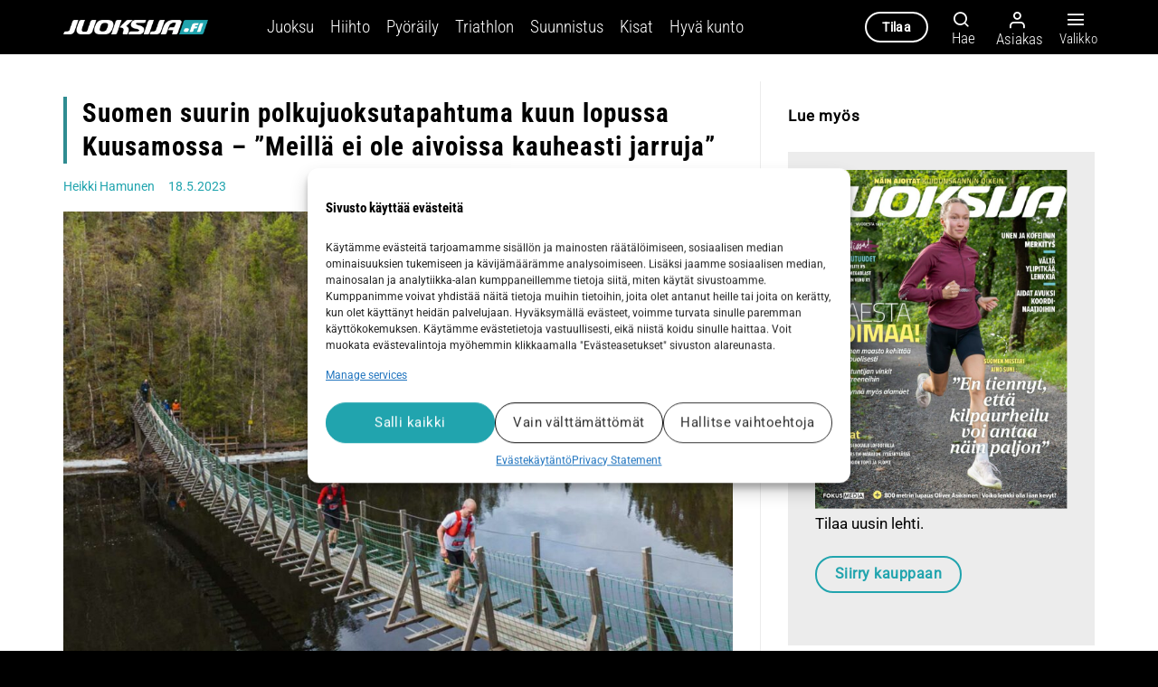

--- FILE ---
content_type: text/html; charset=UTF-8
request_url: https://juoksija.fi/polkujuoksu/suomen-suurin-polkujuoksutapahtuma-kuun-lopussa-kuusamossa-meilla-ei-ole-aivoissa-kauheasti-jarruja/
body_size: 35966
content:
<!DOCTYPE html>
<html lang="fi" class="loading-site no-js">
<head>
	<meta charset="UTF-8" />
	<link rel="profile" href="http://gmpg.org/xfn/11" />
	<link rel="pingback" href="https://juoksija.fi/xmlrpc.php" />

	<script>(function(html){html.className = html.className.replace(/\bno-js\b/,'js')})(document.documentElement);</script>
<meta name='robots' content='index, follow, max-image-preview:large, max-snippet:-1, max-video-preview:-1' />
	<style>img:is([sizes="auto" i], [sizes^="auto," i]) { contain-intrinsic-size: 3000px 1500px }</style>
	
<!-- Google Tag Manager for WordPress by gtm4wp.com -->
<script data-cfasync="false" data-pagespeed-no-defer>
	var gtm4wp_datalayer_name = "dataLayer";
	var dataLayer = dataLayer || [];
	const gtm4wp_use_sku_instead = false;
	const gtm4wp_currency = 'EUR';
	const gtm4wp_product_per_impression = 10;
	const gtm4wp_clear_ecommerce = false;
</script>
<!-- End Google Tag Manager for WordPress by gtm4wp.com --><meta name="viewport" content="width=device-width, initial-scale=1" />
	<!-- This site is optimized with the Yoast SEO plugin v25.2 - https://yoast.com/wordpress/plugins/seo/ -->
	<title>Suomen suurin polkujuoksutapahtuma kuun lopussa Kuusamossa – ”Meillä ei ole aivoissa kauheasti jarruja” - Juoksija</title><link rel="preload" data-rocket-preload as="image" href="https://juoksija.fi/wp-content/uploads/2023/05/Nuts-Karhunkierros-2022-samuli-tiainen-DJI_0077-1024x767.jpg" imagesrcset="https://juoksija.fi/wp-content/uploads/2023/05/Nuts-Karhunkierros-2022-samuli-tiainen-DJI_0077-1024x767.jpg 1024w, https://juoksija.fi/wp-content/uploads/2023/05/Nuts-Karhunkierros-2022-samuli-tiainen-DJI_0077-300x225.jpg 300w, https://juoksija.fi/wp-content/uploads/2023/05/Nuts-Karhunkierros-2022-samuli-tiainen-DJI_0077-768x575.jpg 768w, https://juoksija.fi/wp-content/uploads/2023/05/Nuts-Karhunkierros-2022-samuli-tiainen-DJI_0077-600x449.jpg 600w, https://juoksija.fi/wp-content/uploads/2023/05/Nuts-Karhunkierros-2022-samuli-tiainen-DJI_0077.jpg 1422w" imagesizes="(max-width: 1020px) 100vw, 1020px" fetchpriority="high">
	<link rel="canonical" href="https://juoksija.fi/polkujuoksu/suomen-suurin-polkujuoksutapahtuma-kuun-lopussa-kuusamossa-meilla-ei-ole-aivoissa-kauheasti-jarruja/" />
	<meta property="og:locale" content="fi_FI" />
	<meta property="og:type" content="article" />
	<meta property="og:title" content="Suomen suurin polkujuoksutapahtuma kuun lopussa Kuusamossa – ”Meillä ei ole aivoissa kauheasti jarruja” - Juoksija" />
	<meta property="og:description" content="Maan suosituimmalla vaellusreitillä juostavaan tapahtumaan on ilmoittautunut yli 3500 osallistujaa. Hetken mielijohteesta ilmoittautuvien kaveriporukoiden määrä kasvaa, sanoo tapahtumajohtaja. Teksti on Trail Tourin tiedote. Vuonna 2012 ensimmäisen kerran järjestetty NUTS Karhunkierros -polkujuoksu on kasvanut Suomen suurimmaksi polkujuoksutapahtumaksi ja samalla maan toiseksi suurimmaksi juoksutapahtumaksi Helsinki City Running Dayn jälkeen. Toukokuun viimeisenä viikonloppuna juostava tapahtuma on kerännyt yli..." />
	<meta property="og:url" content="https://juoksija.fi/polkujuoksu/suomen-suurin-polkujuoksutapahtuma-kuun-lopussa-kuusamossa-meilla-ei-ole-aivoissa-kauheasti-jarruja/" />
	<meta property="og:site_name" content="Juoksija" />
	<meta property="article:publisher" content="https://www.facebook.com/Juoksijalehti" />
	<meta property="article:published_time" content="2023-05-18T07:05:24+00:00" />
	<meta property="article:modified_time" content="2023-05-18T09:46:46+00:00" />
	<meta property="og:image" content="https://juoksija.fi/wp-content/uploads/2023/05/Nuts-Karhunkierros-2022-samuli-tiainen-DJI_0077.jpg" />
	<meta property="og:image:width" content="1422" />
	<meta property="og:image:height" content="1065" />
	<meta property="og:image:type" content="image/jpeg" />
	<meta name="author" content="Heikki Hamunen" />
	<meta name="twitter:card" content="summary_large_image" />
	<meta name="twitter:creator" content="@Juoksijalehti" />
	<meta name="twitter:site" content="@Juoksijalehti" />
	<script type="application/ld+json" class="yoast-schema-graph">{"@context":"https://schema.org","@graph":[{"@type":"Article","@id":"https://juoksija.fi/polkujuoksu/suomen-suurin-polkujuoksutapahtuma-kuun-lopussa-kuusamossa-meilla-ei-ole-aivoissa-kauheasti-jarruja/#article","isPartOf":{"@id":"https://juoksija.fi/polkujuoksu/suomen-suurin-polkujuoksutapahtuma-kuun-lopussa-kuusamossa-meilla-ei-ole-aivoissa-kauheasti-jarruja/"},"author":[{"@id":"https://juoksija.fi/#/schema/person/92791cf26a347daa0e539950656b2c9f"}],"headline":"Suomen suurin polkujuoksutapahtuma kuun lopussa Kuusamossa – ”Meillä ei ole aivoissa kauheasti jarruja”","datePublished":"2023-05-18T07:05:24+00:00","dateModified":"2023-05-18T09:46:46+00:00","mainEntityOfPage":{"@id":"https://juoksija.fi/polkujuoksu/suomen-suurin-polkujuoksutapahtuma-kuun-lopussa-kuusamossa-meilla-ei-ole-aivoissa-kauheasti-jarruja/"},"wordCount":430,"commentCount":0,"publisher":{"@id":"https://juoksija.fi/#organization"},"image":{"@id":"https://juoksija.fi/polkujuoksu/suomen-suurin-polkujuoksutapahtuma-kuun-lopussa-kuusamossa-meilla-ei-ole-aivoissa-kauheasti-jarruja/#primaryimage"},"thumbnailUrl":"https://juoksija.fi/wp-content/uploads/2023/05/Nuts-Karhunkierros-2022-samuli-tiainen-DJI_0077.jpg","articleSection":["Polkujuoksu"],"inLanguage":"fi","potentialAction":[{"@type":"CommentAction","name":"Comment","target":["https://juoksija.fi/polkujuoksu/suomen-suurin-polkujuoksutapahtuma-kuun-lopussa-kuusamossa-meilla-ei-ole-aivoissa-kauheasti-jarruja/#respond"]}],"isAccessibleForFree":"True"},{"@type":"WebPage","@id":"https://juoksija.fi/polkujuoksu/suomen-suurin-polkujuoksutapahtuma-kuun-lopussa-kuusamossa-meilla-ei-ole-aivoissa-kauheasti-jarruja/","url":"https://juoksija.fi/polkujuoksu/suomen-suurin-polkujuoksutapahtuma-kuun-lopussa-kuusamossa-meilla-ei-ole-aivoissa-kauheasti-jarruja/","name":"Suomen suurin polkujuoksutapahtuma kuun lopussa Kuusamossa – ”Meillä ei ole aivoissa kauheasti jarruja” - Juoksija","isPartOf":{"@id":"https://juoksija.fi/#website"},"primaryImageOfPage":{"@id":"https://juoksija.fi/polkujuoksu/suomen-suurin-polkujuoksutapahtuma-kuun-lopussa-kuusamossa-meilla-ei-ole-aivoissa-kauheasti-jarruja/#primaryimage"},"image":{"@id":"https://juoksija.fi/polkujuoksu/suomen-suurin-polkujuoksutapahtuma-kuun-lopussa-kuusamossa-meilla-ei-ole-aivoissa-kauheasti-jarruja/#primaryimage"},"thumbnailUrl":"https://juoksija.fi/wp-content/uploads/2023/05/Nuts-Karhunkierros-2022-samuli-tiainen-DJI_0077.jpg","datePublished":"2023-05-18T07:05:24+00:00","dateModified":"2023-05-18T09:46:46+00:00","breadcrumb":{"@id":"https://juoksija.fi/polkujuoksu/suomen-suurin-polkujuoksutapahtuma-kuun-lopussa-kuusamossa-meilla-ei-ole-aivoissa-kauheasti-jarruja/#breadcrumb"},"inLanguage":"fi","potentialAction":[{"@type":"ReadAction","target":["https://juoksija.fi/polkujuoksu/suomen-suurin-polkujuoksutapahtuma-kuun-lopussa-kuusamossa-meilla-ei-ole-aivoissa-kauheasti-jarruja/"]}]},{"@type":"ImageObject","inLanguage":"fi","@id":"https://juoksija.fi/polkujuoksu/suomen-suurin-polkujuoksutapahtuma-kuun-lopussa-kuusamossa-meilla-ei-ole-aivoissa-kauheasti-jarruja/#primaryimage","url":"https://juoksija.fi/wp-content/uploads/2023/05/Nuts-Karhunkierros-2022-samuli-tiainen-DJI_0077.jpg","contentUrl":"https://juoksija.fi/wp-content/uploads/2023/05/Nuts-Karhunkierros-2022-samuli-tiainen-DJI_0077.jpg","width":1422,"height":1065,"caption":"Nuts-Karhunkierros"},{"@type":"BreadcrumbList","@id":"https://juoksija.fi/polkujuoksu/suomen-suurin-polkujuoksutapahtuma-kuun-lopussa-kuusamossa-meilla-ei-ole-aivoissa-kauheasti-jarruja/#breadcrumb","itemListElement":[{"@type":"ListItem","position":1,"name":"Etusivu","item":"https://juoksija.fi/"},{"@type":"ListItem","position":2,"name":"Suomen suurin polkujuoksutapahtuma kuun lopussa Kuusamossa – ”Meillä ei ole aivoissa kauheasti jarruja”"}]},{"@type":"WebSite","@id":"https://juoksija.fi/#website","url":"https://juoksija.fi/","name":"Juoksija","description":"Kestävyysurheilun asiantuntija","publisher":{"@id":"https://juoksija.fi/#organization"},"potentialAction":[{"@type":"SearchAction","target":{"@type":"EntryPoint","urlTemplate":"https://juoksija.fi/?s={search_term_string}"},"query-input":{"@type":"PropertyValueSpecification","valueRequired":true,"valueName":"search_term_string"}}],"inLanguage":"fi"},{"@type":"Organization","@id":"https://juoksija.fi/#organization","name":"Juoksija.fi","url":"https://juoksija.fi/","logo":{"@type":"ImageObject","inLanguage":"fi","@id":"https://juoksija.fi/#/schema/logo/image/","url":"https://juoksija.fi/wp-content/uploads/2021/03/juoksija-logo-musta-e1615469713687.png","contentUrl":"https://juoksija.fi/wp-content/uploads/2021/03/juoksija-logo-musta-e1615469713687.png","width":410,"height":40,"caption":"Juoksija.fi"},"image":{"@id":"https://juoksija.fi/#/schema/logo/image/"},"sameAs":["https://www.facebook.com/Juoksijalehti","https://x.com/Juoksijalehti","https://www.instagram.com/juoksijalehti/"]},{"@type":"Person","@id":"https://juoksija.fi/#/schema/person/92791cf26a347daa0e539950656b2c9f","name":"Heikki Hamunen","image":{"@type":"ImageObject","inLanguage":"fi","@id":"https://juoksija.fi/#/schema/person/image/88ba69dddecd127985aa201707438f2f","url":"https://secure.gravatar.com/avatar/ee7028829addc7f39327d32c6d71590ff8917cf42f087f30caf06ba5f57bcb3d?s=96&d=mm&r=g","contentUrl":"https://secure.gravatar.com/avatar/ee7028829addc7f39327d32c6d71590ff8917cf42f087f30caf06ba5f57bcb3d?s=96&d=mm&r=g","caption":"Heikki Hamunen"},"url":"https://juoksija.fi/author/hhamunen/"}]}</script>
	<!-- / Yoast SEO plugin. -->



<link rel='prefetch' href='https://juoksija.fi/wp-content/themes/flatsome/assets/js/flatsome.js?ver=e1ad26bd5672989785e1' />
<link rel='prefetch' href='https://juoksija.fi/wp-content/themes/flatsome/assets/js/chunk.slider.js?ver=3.19.12' />
<link rel='prefetch' href='https://juoksija.fi/wp-content/themes/flatsome/assets/js/chunk.popups.js?ver=3.19.12' />
<link rel='prefetch' href='https://juoksija.fi/wp-content/themes/flatsome/assets/js/chunk.tooltips.js?ver=3.19.12' />
<link rel='prefetch' href='https://juoksija.fi/wp-content/themes/flatsome/assets/js/woocommerce.js?ver=dd6035ce106022a74757' />
<link rel="alternate" type="application/rss+xml" title="Juoksija &raquo; syöte" href="https://juoksija.fi/feed/" />
<link rel="alternate" type="application/rss+xml" title="Juoksija &raquo; kommenttien syöte" href="https://juoksija.fi/comments/feed/" />
<script type="text/javascript" id="wpp-js" src="https://juoksija.fi/wp-content/plugins/wordpress-popular-posts/assets/js/wpp.min.js?ver=7.3.1" data-sampling="0" data-sampling-rate="100" data-api-url="https://juoksija.fi/wp-json/wordpress-popular-posts" data-post-id="113419" data-token="6d42b175db" data-lang="0" data-debug="0"></script>
<link rel="alternate" type="application/rss+xml" title="Juoksija &raquo; Suomen suurin polkujuoksutapahtuma kuun lopussa Kuusamossa – ”Meillä ei ole aivoissa kauheasti jarruja” kommenttien syöte" href="https://juoksija.fi/polkujuoksu/suomen-suurin-polkujuoksutapahtuma-kuun-lopussa-kuusamossa-meilla-ei-ole-aivoissa-kauheasti-jarruja/feed/" />
<!-- juoksija.fi is managing ads with Advanced Ads 2.0.9 – https://wpadvancedads.com/ --><!--noptimize--><script id="juoks-ready">
			window.advanced_ads_ready=function(e,a){a=a||"complete";var d=function(e){return"interactive"===a?"loading"!==e:"complete"===e};d(document.readyState)?e():document.addEventListener("readystatechange",(function(a){d(a.target.readyState)&&e()}),{once:"interactive"===a})},window.advanced_ads_ready_queue=window.advanced_ads_ready_queue||[];		</script>
		<!--/noptimize--><link data-minify="1" rel='stylesheet' id='gpxstyles-css' href='https://juoksija.fi/wp-content/cache/min/1/wp-content/plugins/juoksija-gpx/styles/gpx.css?ver=1756798235' type='text/css' media='all' />
<link data-minify="1" rel='stylesheet' id='wc-blocks-integration-css' href='https://juoksija.fi/wp-content/cache/min/1/wp-content/plugins/woocommerce-subscriptions/vendor/woocommerce/subscriptions-core/build/index.css?ver=1756798235' type='text/css' media='all' />
<link data-minify="1" rel='stylesheet' id='avenla-atex-css' href='https://juoksija.fi/wp-content/cache/min/1/wp-content/plugins/avenla-atex-plugin/assets/css/atex-kayak-public.css?ver=1756798235' type='text/css' media='all' />
<link rel='stylesheet' id='avenla-media-access-css' href='https://juoksija.fi/wp-content/plugins/avenla-media-access/public/css/avenla-media-access-public.css' type='text/css' media='all' />
<link data-minify="1" rel='stylesheet' id='awesome-notifications-css' href='https://juoksija.fi/wp-content/cache/min/1/wp-content/plugins/cbxwpbookmark/assets/vendors/awesome-notifications/style.css?ver=1756798235' type='text/css' media='all' />
<link data-minify="1" rel='stylesheet' id='cbxwpbookmarkpublic-css-css' href='https://juoksija.fi/wp-content/cache/min/1/wp-content/plugins/cbxwpbookmark/assets/css/cbxwpbookmark-public.css?ver=1756798235' type='text/css' media='all' />
<link data-minify="1" rel='stylesheet' id='wc-paytrail-css-css' href='https://juoksija.fi/wp-content/cache/min/1/wp-content/plugins/wc-paytrail/assets/css/wc-paytrail.css?ver=1756798235' type='text/css' media='all' />
<style id='woocommerce-inline-inline-css' type='text/css'>
.woocommerce form .form-row .required { visibility: visible; }
</style>
<link rel='stylesheet' id='cmplz-general-css' href='https://juoksija.fi/wp-content/plugins/complianz-gdpr-premium/assets/css/cookieblocker.min.css' type='text/css' media='all' />
<link data-minify="1" rel='stylesheet' id='wordpress-popular-posts-css-css' href='https://juoksija.fi/wp-content/cache/min/1/wp-content/plugins/wordpress-popular-posts/assets/css/wpp.css?ver=1756798235' type='text/css' media='all' />
<link data-minify="1" rel='stylesheet' id='brands-styles-css' href='https://juoksija.fi/wp-content/cache/min/1/wp-content/plugins/woocommerce/assets/css/brands.css?ver=1756798235' type='text/css' media='all' />
<link data-minify="1" rel='stylesheet' id='flatsome-ninjaforms-css' href='https://juoksija.fi/wp-content/cache/min/1/wp-content/themes/flatsome/inc/integrations/ninjaforms/ninjaforms.css?ver=1756798235' type='text/css' media='all' />
<link data-minify="1" rel='stylesheet' id='dflip-style-css' href='https://juoksija.fi/wp-content/cache/min/1/wp-content/plugins/3d-flipbook-dflip-lite/assets/css/dflip.min.css?ver=1756798235' type='text/css' media='all' />
<link rel='stylesheet' id='tablepress-default-css' href='https://juoksija.fi/wp-content/tablepress-combined.min.css' type='text/css' media='all' />
<link data-minify="1" rel='stylesheet' id='unslider-css-css' href='https://juoksija.fi/wp-content/cache/min/1/wp-content/plugins/advanced-ads-slider/public/assets/css/unslider.css?ver=1756798235' type='text/css' media='all' />
<link data-minify="1" rel='stylesheet' id='slider-css-css' href='https://juoksija.fi/wp-content/cache/min/1/wp-content/plugins/advanced-ads-slider/public/assets/css/slider.css?ver=1756798235' type='text/css' media='all' />
<link data-minify="1" rel='stylesheet' id='flatsome-main-css' href='https://juoksija.fi/wp-content/cache/min/1/wp-content/themes/flatsome/assets/css/flatsome.css?ver=1756798235' type='text/css' media='all' />
<style id='flatsome-main-inline-css' type='text/css'>
@font-face {
				font-family: "fl-icons";
				font-display: block;
				src: url(https://juoksija.fi/wp-content/themes/flatsome/assets/css/icons/fl-icons.eot?v=3.19.12);
				src:
					url(https://juoksija.fi/wp-content/themes/flatsome/assets/css/icons/fl-icons.eot#iefix?v=3.19.12) format("embedded-opentype"),
					url(https://juoksija.fi/wp-content/themes/flatsome/assets/css/icons/fl-icons.woff2?v=3.19.12) format("woff2"),
					url(https://juoksija.fi/wp-content/themes/flatsome/assets/css/icons/fl-icons.ttf?v=3.19.12) format("truetype"),
					url(https://juoksija.fi/wp-content/themes/flatsome/assets/css/icons/fl-icons.woff?v=3.19.12) format("woff"),
					url(https://juoksija.fi/wp-content/themes/flatsome/assets/css/icons/fl-icons.svg?v=3.19.12#fl-icons) format("svg");
			}
</style>
<link data-minify="1" rel='stylesheet' id='flatsome-shop-css' href='https://juoksija.fi/wp-content/cache/min/1/wp-content/themes/flatsome/assets/css/flatsome-shop.css?ver=1756798235' type='text/css' media='all' />
<link data-minify="1" rel='stylesheet' id='flatsome-style-css' href='https://juoksija.fi/wp-content/cache/min/1/wp-content/themes/juoksija/style.css?ver=1756798235' type='text/css' media='all' />
<script type="text/javascript" src="https://juoksija.fi/wp-includes/js/jquery/jquery.min.js" id="jquery-core-js"></script>
<script data-minify="1" type="text/javascript" src="https://juoksija.fi/wp-content/cache/min/1/wp-content/plugins/avenla-atex-plugin/assets/js/atex-kayak-public.js?ver=1756798236" id="avenla-atex-js"></script>
<script data-minify="1" type="text/javascript" src="https://juoksija.fi/wp-content/cache/min/1/wp-content/plugins/avenla-media-access/public/js/avenla-media-access-public.js?ver=1756798236" id="avenla-media-access-js"></script>
<script data-minify="1" type="text/javascript" src="https://juoksija.fi/wp-content/cache/min/1/wp-content/plugins/wc-paytrail/assets/js/wc-paytrail.js?ver=1756798236" id="wc-paytrail-js-js"></script>
<script type="text/javascript" src="https://juoksija.fi/wp-content/plugins/woocommerce/assets/js/jquery-blockui/jquery.blockUI.min.js" id="jquery-blockui-js" data-wp-strategy="defer"></script>
<script type="text/javascript" src="https://juoksija.fi/wp-content/plugins/woocommerce/assets/js/js-cookie/js.cookie.min.js" id="js-cookie-js" data-wp-strategy="defer"></script>
<script type="text/javascript" id="advanced-ads-advanced-js-js-extra">
/* <![CDATA[ */
var advads_options = {"blog_id":"1","privacy":{"enabled":false,"state":"not_needed"}};
/* ]]> */
</script>
<script type="text/javascript" src="https://juoksija.fi/wp-content/plugins/advanced-ads/public/assets/js/advanced.min.js" id="advanced-ads-advanced-js-js"></script>
<script data-minify="1" type="text/javascript" src="https://juoksija.fi/wp-content/cache/min/1/wp-content/themes/juoksija/assets/js/juoksija.js?ver=1756798236" id="juoksija-js"></script>
<link rel="https://api.w.org/" href="https://juoksija.fi/wp-json/" /><link rel="alternate" title="JSON" type="application/json" href="https://juoksija.fi/wp-json/wp/v2/posts/113419" /><link rel="EditURI" type="application/rsd+xml" title="RSD" href="https://juoksija.fi/xmlrpc.php?rsd" />

<link rel='shortlink' href='https://juoksija.fi/?p=113419' />
<link rel="alternate" title="oEmbed (JSON)" type="application/json+oembed" href="https://juoksija.fi/wp-json/oembed/1.0/embed?url=https%3A%2F%2Fjuoksija.fi%2Fpolkujuoksu%2Fsuomen-suurin-polkujuoksutapahtuma-kuun-lopussa-kuusamossa-meilla-ei-ole-aivoissa-kauheasti-jarruja%2F" />
<link rel="alternate" title="oEmbed (XML)" type="text/xml+oembed" href="https://juoksija.fi/wp-json/oembed/1.0/embed?url=https%3A%2F%2Fjuoksija.fi%2Fpolkujuoksu%2Fsuomen-suurin-polkujuoksutapahtuma-kuun-lopussa-kuusamossa-meilla-ei-ole-aivoissa-kauheasti-jarruja%2F&#038;format=xml" />
			<style>.cmplz-hidden {
					display: none !important;
				}</style>
<!-- Google Tag Manager for WordPress by gtm4wp.com -->
<!-- GTM Container placement set to off -->
<script data-cfasync="false" data-pagespeed-no-defer>
	var dataLayer_content = {"visitorLoginState":"logged-out","visitorType":"visitor-logged-out","pagePostType":"post","pagePostType2":"single-post","pageCategory":["polkujuoksu"]};
	dataLayer.push( dataLayer_content );
</script>
<script data-cfasync="false" data-pagespeed-no-defer>
	console.warn && console.warn("[GTM4WP] Google Tag Manager container code placement set to OFF !!!");
	console.warn && console.warn("[GTM4WP] Data layer codes are active but GTM container must be loaded using custom coding !!!");
</script>
<!-- End Google Tag Manager for WordPress by gtm4wp.com -->            <style id="wpp-loading-animation-styles">@-webkit-keyframes bgslide{from{background-position-x:0}to{background-position-x:-200%}}@keyframes bgslide{from{background-position-x:0}to{background-position-x:-200%}}.wpp-widget-block-placeholder,.wpp-shortcode-placeholder{margin:0 auto;width:60px;height:3px;background:#dd3737;background:linear-gradient(90deg,#dd3737 0%,#571313 10%,#dd3737 100%);background-size:200% auto;border-radius:3px;-webkit-animation:bgslide 1s infinite linear;animation:bgslide 1s infinite linear}</style>
            <script>advads_items = { conditions: {}, display_callbacks: {}, display_effect_callbacks: {}, hide_callbacks: {}, backgrounds: {}, effect_durations: {}, close_functions: {}, showed: [] };</script><style type="text/css" id="juoks-layer-custom-css"></style><script type="text/javascript">
		var advadsCfpQueue = [];
		var advadsCfpAd = function( adID ){
			if ( 'undefined' == typeof advadsProCfp ) { advadsCfpQueue.push( adID ) } else { advadsProCfp.addElement( adID ) }
		};
		</script>
		<meta name="google-site-verification" content="sTHbUTsUCqOYobWdxA0PgJPqPTCHzYYiQGAHEg7z99g" />
<link data-minify="1" rel="stylesheet" href="https://juoksija.fi/wp-content/cache/min/1/zcm8ima.css?ver=1756798235">	<noscript><style>.woocommerce-product-gallery{ opacity: 1 !important; }</style></noscript>
	<link rel="icon" href="https://juoksija.fi/wp-content/uploads/2021/05/cropped-Juoksija-fi_favicon_j-fi-iso4-pyorea-32x32.png" sizes="32x32" />
<link rel="icon" href="https://juoksija.fi/wp-content/uploads/2021/05/cropped-Juoksija-fi_favicon_j-fi-iso4-pyorea-192x192.png" sizes="192x192" />
<link rel="apple-touch-icon" href="https://juoksija.fi/wp-content/uploads/2021/05/cropped-Juoksija-fi_favicon_j-fi-iso4-pyorea-180x180.png" />
<meta name="msapplication-TileImage" content="https://juoksija.fi/wp-content/uploads/2021/05/cropped-Juoksija-fi_favicon_j-fi-iso4-pyorea-270x270.png" />
<style id="custom-css" type="text/css">:root {--primary-color: #21a4ae;--fs-color-primary: #21a4ae;--fs-color-secondary: #f2f2f2;--fs-color-success: #387600;--fs-color-alert: #ac0000;--fs-experimental-link-color: #21a4ae;--fs-experimental-link-color-hover: #294a51;}.tooltipster-base {--tooltip-color: #fff;--tooltip-bg-color: #000;}.off-canvas-right .mfp-content, .off-canvas-left .mfp-content {--drawer-width: 300px;}.off-canvas .mfp-content.off-canvas-cart {--drawer-width: 360px;}.container-width, .full-width .ubermenu-nav, .container, .row{max-width: 1170px}.row.row-collapse{max-width: 1140px}.row.row-small{max-width: 1162.5px}.row.row-large{max-width: 1200px}.header-main{height: 60px}#logo img{max-height: 60px}#logo{width:160px;}#logo img{padding:5px 0;}.header-top{min-height: 30px}.transparent .header-main{height: 90px}.transparent #logo img{max-height: 90px}.has-transparent + .page-title:first-of-type,.has-transparent + #main > .page-title,.has-transparent + #main > div > .page-title,.has-transparent + #main .page-header-wrapper:first-of-type .page-title{padding-top: 90px;}.header.show-on-scroll,.stuck .header-main{height:60px!important}.stuck #logo img{max-height: 60px!important}.header-bg-color {background-color: #000000}.header-bottom {background-color: #f1f1f1}.header-main .nav > li > a{line-height: 13px }.stuck .header-main .nav > li > a{line-height: 8px }@media (max-width: 549px) {.header-main{height: 70px}#logo img{max-height: 70px}}.header-top{background-color:#262626!important;}body{color: #000000}h1,h2,h3,h4,h5,h6,.heading-font{color: #000000;}body{font-size: 106%;}@media screen and (max-width: 549px){body{font-size: 106%;}}body{font-family: Roboto, sans-serif;}body {font-weight: 400;font-style: normal;}.nav > li > a {font-family: "Roboto Condensed", sans-serif;}.mobile-sidebar-levels-2 .nav > li > ul > li > a {font-family: "Roboto Condensed", sans-serif;}.nav > li > a,.mobile-sidebar-levels-2 .nav > li > ul > li > a {font-weight: 300;font-style: normal;}h1,h2,h3,h4,h5,h6,.heading-font, .off-canvas-center .nav-sidebar.nav-vertical > li > a{font-family: "Roboto Condensed", sans-serif;}h1,h2,h3,h4,h5,h6,.heading-font,.banner h1,.banner h2 {font-weight: 700;font-style: normal;}.alt-font{font-family: "Dancing Script", sans-serif;}.alt-font {font-weight: 400!important;font-style: normal!important;}.breadcrumbs{text-transform: none;}button,.button{text-transform: none;}.nav > li > a, .links > li > a{text-transform: none;}.section-title span{text-transform: none;}h3.widget-title,span.widget-title{text-transform: none;}.widget:where(:not(.widget_shopping_cart)) a{color: #21a4ae;}.widget:where(:not(.widget_shopping_cart)) a:hover{color: #294a51;}.widget .tagcloud a:hover{border-color: #294a51; background-color: #294a51;}.is-divider{background-color: #21a4ae;}.current .breadcrumb-step, [data-icon-label]:after, .button#place_order,.button.checkout,.checkout-button,.single_add_to_cart_button.button, .sticky-add-to-cart-select-options-button{background-color: #21a4ae!important }.badge-inner.on-sale{background-color: #21a038}.badge-inner.new-bubble{background-color: #21a4ae}.star-rating span:before,.star-rating:before, .woocommerce-page .star-rating:before, .stars a:hover:after, .stars a.active:after{color: #21a4ae}.price del, .product_list_widget del, del .woocommerce-Price-amount { color: #000000; }ins .woocommerce-Price-amount { color: #21a038; }input[type='submit'], input[type="button"], button:not(.icon), .button:not(.icon){border-radius: 25px!important}@media screen and (min-width: 550px){.products .box-vertical .box-image{min-width: 300px!important;width: 300px!important;}}.absolute-footer, html{background-color: #000000}.nav-vertical-fly-out > li + li {border-top-width: 1px; border-top-style: solid;}/* Custom CSS *//* Fonts */h1, h2, h3, h4, h5, h6 {text-rendering: optimizelegibility;}@media (max-width: 549px) {body #wrapper #main .box-text {font-size: 100%;}body .is-large {font-size: 1.15em;}body .entry-content p {line-height: 1.6;}}/* Other */blockquote {margin: 2em 2em 2em 2em;color: #000;}td {color: #000;}th { text-transform: none;}.entry-content p {line-height: 1.45;}.subscription-notice {background-color: #97CC04;}/*.subscription-notice-bg { background: rgb(255,255,255);background: linear-gradient(180deg, rgba(255,255,255,0) 0%, rgba(255,255,255,1) 10%); }*//*h1, h2, h3, h4, h5, h6 {font-family: jaf-bernino-sans, sans-serif;font-weight: 600;font-style: normal;}body {font-family: jaf-bernino-sans, sans-serif;font-weight: 400;font-style: normal;}.lead {font-family: jaf-bernino-sans, sans-serif;font-weight: 300;font-style: normal;font-size: 18px;}*/#logo {margin-right: 65px;}.header-nav .nav-dropdown-default .nav-column li > a, .header-nav .nav-dropdown.nav-dropdown-default > li > a {font-size: .9em;}.juoks-adlabel { font-size: 0.8em; color: #8e8e8e;}.cmplz-cookiebanner .cmplz-buttons .cmplz-btn {line-height: 24px;}button.cmplz-btn.cmplz-manage-consent{display: none !important;animation: none;bottom: 0px !important;line-height: 22px;margin: 0 !important;font-size: 12px;padding: 0px 10px 0px !important;border-radius: 3px !important;height: 20px !important;left: 20px;}.cmplz-show-banner {cursor: pointer;}.ux-builder-iframe .cmplz-cookiebanner {display: none !important;}/* Fix sticky payment methods hidden on checkout */body.woocommerce-checkout .is-sticky-column__inner {position: relative !important;left: auto !important;top: auto !important;transform: none !important;}/* Dflip pdf cover styles */.dflip-books.df-posts {text-align: left;}._avenla_df_thumb ._df_book-cover {background-size: 100% 100%;-webkit-transform-origin: left;-moz-transform-origin: left;transform-origin: left;top: 0;position: relative;overflow: hidden;-moz-transition: 0.3s;-o-transition: 0.3s;-webkit-transition: 0.3s;transition: 0.3s;box-shadow: 0px 10px 10px rgba(0, 0, 0, 0.24);z-index: 1;height: 100%;}/* Checkout */.woocommerce-checkout .create-account {display: none;}/* Adform */body.archive .adform-ad-container iframe {margin-bottom: 20px;}body.home .adform-ad-container iframe {margin-top: 1rem;}.adform-ad-container .desktop-only {display: block;}.adform-ad-container .mobile-only {display: none;}@media (max-width: 980px) {.adform-ad-container .desktop-only {display: none;}.adform-ad-container .mobile-only {display: block;}}.label-new.menu-item > a:after{content:"New";}.label-hot.menu-item > a:after{content:"Hot";}.label-sale.menu-item > a:after{content:"Sale";}.label-popular.menu-item > a:after{content:"Popular";}</style><style id="kirki-inline-styles">/* cyrillic-ext */
@font-face {
  font-family: 'Roboto Condensed';
  font-style: normal;
  font-weight: 300;
  font-display: swap;
  src: url(https://juoksija.fi/wp-content/fonts/roboto-condensed/ieVl2ZhZI2eCN5jzbjEETS9weq8-19-7DRs5.woff2) format('woff2');
  unicode-range: U+0460-052F, U+1C80-1C8A, U+20B4, U+2DE0-2DFF, U+A640-A69F, U+FE2E-FE2F;
}
/* cyrillic */
@font-face {
  font-family: 'Roboto Condensed';
  font-style: normal;
  font-weight: 300;
  font-display: swap;
  src: url(https://juoksija.fi/wp-content/fonts/roboto-condensed/ieVl2ZhZI2eCN5jzbjEETS9weq8-19a7DRs5.woff2) format('woff2');
  unicode-range: U+0301, U+0400-045F, U+0490-0491, U+04B0-04B1, U+2116;
}
/* greek-ext */
@font-face {
  font-family: 'Roboto Condensed';
  font-style: normal;
  font-weight: 300;
  font-display: swap;
  src: url(https://juoksija.fi/wp-content/fonts/roboto-condensed/ieVl2ZhZI2eCN5jzbjEETS9weq8-1967DRs5.woff2) format('woff2');
  unicode-range: U+1F00-1FFF;
}
/* greek */
@font-face {
  font-family: 'Roboto Condensed';
  font-style: normal;
  font-weight: 300;
  font-display: swap;
  src: url(https://juoksija.fi/wp-content/fonts/roboto-condensed/ieVl2ZhZI2eCN5jzbjEETS9weq8-19G7DRs5.woff2) format('woff2');
  unicode-range: U+0370-0377, U+037A-037F, U+0384-038A, U+038C, U+038E-03A1, U+03A3-03FF;
}
/* vietnamese */
@font-face {
  font-family: 'Roboto Condensed';
  font-style: normal;
  font-weight: 300;
  font-display: swap;
  src: url(https://juoksija.fi/wp-content/fonts/roboto-condensed/ieVl2ZhZI2eCN5jzbjEETS9weq8-1927DRs5.woff2) format('woff2');
  unicode-range: U+0102-0103, U+0110-0111, U+0128-0129, U+0168-0169, U+01A0-01A1, U+01AF-01B0, U+0300-0301, U+0303-0304, U+0308-0309, U+0323, U+0329, U+1EA0-1EF9, U+20AB;
}
/* latin-ext */
@font-face {
  font-family: 'Roboto Condensed';
  font-style: normal;
  font-weight: 300;
  font-display: swap;
  src: url(https://juoksija.fi/wp-content/fonts/roboto-condensed/ieVl2ZhZI2eCN5jzbjEETS9weq8-19y7DRs5.woff2) format('woff2');
  unicode-range: U+0100-02BA, U+02BD-02C5, U+02C7-02CC, U+02CE-02D7, U+02DD-02FF, U+0304, U+0308, U+0329, U+1D00-1DBF, U+1E00-1E9F, U+1EF2-1EFF, U+2020, U+20A0-20AB, U+20AD-20C0, U+2113, U+2C60-2C7F, U+A720-A7FF;
}
/* latin */
@font-face {
  font-family: 'Roboto Condensed';
  font-style: normal;
  font-weight: 300;
  font-display: swap;
  src: url(https://juoksija.fi/wp-content/fonts/roboto-condensed/ieVl2ZhZI2eCN5jzbjEETS9weq8-19K7DQ.woff2) format('woff2');
  unicode-range: U+0000-00FF, U+0131, U+0152-0153, U+02BB-02BC, U+02C6, U+02DA, U+02DC, U+0304, U+0308, U+0329, U+2000-206F, U+20AC, U+2122, U+2191, U+2193, U+2212, U+2215, U+FEFF, U+FFFD;
}
/* cyrillic-ext */
@font-face {
  font-family: 'Roboto Condensed';
  font-style: normal;
  font-weight: 700;
  font-display: swap;
  src: url(https://juoksija.fi/wp-content/fonts/roboto-condensed/ieVl2ZhZI2eCN5jzbjEETS9weq8-19-7DRs5.woff2) format('woff2');
  unicode-range: U+0460-052F, U+1C80-1C8A, U+20B4, U+2DE0-2DFF, U+A640-A69F, U+FE2E-FE2F;
}
/* cyrillic */
@font-face {
  font-family: 'Roboto Condensed';
  font-style: normal;
  font-weight: 700;
  font-display: swap;
  src: url(https://juoksija.fi/wp-content/fonts/roboto-condensed/ieVl2ZhZI2eCN5jzbjEETS9weq8-19a7DRs5.woff2) format('woff2');
  unicode-range: U+0301, U+0400-045F, U+0490-0491, U+04B0-04B1, U+2116;
}
/* greek-ext */
@font-face {
  font-family: 'Roboto Condensed';
  font-style: normal;
  font-weight: 700;
  font-display: swap;
  src: url(https://juoksija.fi/wp-content/fonts/roboto-condensed/ieVl2ZhZI2eCN5jzbjEETS9weq8-1967DRs5.woff2) format('woff2');
  unicode-range: U+1F00-1FFF;
}
/* greek */
@font-face {
  font-family: 'Roboto Condensed';
  font-style: normal;
  font-weight: 700;
  font-display: swap;
  src: url(https://juoksija.fi/wp-content/fonts/roboto-condensed/ieVl2ZhZI2eCN5jzbjEETS9weq8-19G7DRs5.woff2) format('woff2');
  unicode-range: U+0370-0377, U+037A-037F, U+0384-038A, U+038C, U+038E-03A1, U+03A3-03FF;
}
/* vietnamese */
@font-face {
  font-family: 'Roboto Condensed';
  font-style: normal;
  font-weight: 700;
  font-display: swap;
  src: url(https://juoksija.fi/wp-content/fonts/roboto-condensed/ieVl2ZhZI2eCN5jzbjEETS9weq8-1927DRs5.woff2) format('woff2');
  unicode-range: U+0102-0103, U+0110-0111, U+0128-0129, U+0168-0169, U+01A0-01A1, U+01AF-01B0, U+0300-0301, U+0303-0304, U+0308-0309, U+0323, U+0329, U+1EA0-1EF9, U+20AB;
}
/* latin-ext */
@font-face {
  font-family: 'Roboto Condensed';
  font-style: normal;
  font-weight: 700;
  font-display: swap;
  src: url(https://juoksija.fi/wp-content/fonts/roboto-condensed/ieVl2ZhZI2eCN5jzbjEETS9weq8-19y7DRs5.woff2) format('woff2');
  unicode-range: U+0100-02BA, U+02BD-02C5, U+02C7-02CC, U+02CE-02D7, U+02DD-02FF, U+0304, U+0308, U+0329, U+1D00-1DBF, U+1E00-1E9F, U+1EF2-1EFF, U+2020, U+20A0-20AB, U+20AD-20C0, U+2113, U+2C60-2C7F, U+A720-A7FF;
}
/* latin */
@font-face {
  font-family: 'Roboto Condensed';
  font-style: normal;
  font-weight: 700;
  font-display: swap;
  src: url(https://juoksija.fi/wp-content/fonts/roboto-condensed/ieVl2ZhZI2eCN5jzbjEETS9weq8-19K7DQ.woff2) format('woff2');
  unicode-range: U+0000-00FF, U+0131, U+0152-0153, U+02BB-02BC, U+02C6, U+02DA, U+02DC, U+0304, U+0308, U+0329, U+2000-206F, U+20AC, U+2122, U+2191, U+2193, U+2212, U+2215, U+FEFF, U+FFFD;
}/* cyrillic-ext */
@font-face {
  font-family: 'Roboto';
  font-style: normal;
  font-weight: 400;
  font-stretch: 100%;
  font-display: swap;
  src: url(https://juoksija.fi/wp-content/fonts/roboto/KFOMCnqEu92Fr1ME7kSn66aGLdTylUAMQXC89YmC2DPNWubEbVmZiArmlw.woff2) format('woff2');
  unicode-range: U+0460-052F, U+1C80-1C8A, U+20B4, U+2DE0-2DFF, U+A640-A69F, U+FE2E-FE2F;
}
/* cyrillic */
@font-face {
  font-family: 'Roboto';
  font-style: normal;
  font-weight: 400;
  font-stretch: 100%;
  font-display: swap;
  src: url(https://juoksija.fi/wp-content/fonts/roboto/KFOMCnqEu92Fr1ME7kSn66aGLdTylUAMQXC89YmC2DPNWubEbVmQiArmlw.woff2) format('woff2');
  unicode-range: U+0301, U+0400-045F, U+0490-0491, U+04B0-04B1, U+2116;
}
/* greek-ext */
@font-face {
  font-family: 'Roboto';
  font-style: normal;
  font-weight: 400;
  font-stretch: 100%;
  font-display: swap;
  src: url(https://juoksija.fi/wp-content/fonts/roboto/KFOMCnqEu92Fr1ME7kSn66aGLdTylUAMQXC89YmC2DPNWubEbVmYiArmlw.woff2) format('woff2');
  unicode-range: U+1F00-1FFF;
}
/* greek */
@font-face {
  font-family: 'Roboto';
  font-style: normal;
  font-weight: 400;
  font-stretch: 100%;
  font-display: swap;
  src: url(https://juoksija.fi/wp-content/fonts/roboto/KFOMCnqEu92Fr1ME7kSn66aGLdTylUAMQXC89YmC2DPNWubEbVmXiArmlw.woff2) format('woff2');
  unicode-range: U+0370-0377, U+037A-037F, U+0384-038A, U+038C, U+038E-03A1, U+03A3-03FF;
}
/* math */
@font-face {
  font-family: 'Roboto';
  font-style: normal;
  font-weight: 400;
  font-stretch: 100%;
  font-display: swap;
  src: url(https://juoksija.fi/wp-content/fonts/roboto/KFOMCnqEu92Fr1ME7kSn66aGLdTylUAMQXC89YmC2DPNWubEbVnoiArmlw.woff2) format('woff2');
  unicode-range: U+0302-0303, U+0305, U+0307-0308, U+0310, U+0312, U+0315, U+031A, U+0326-0327, U+032C, U+032F-0330, U+0332-0333, U+0338, U+033A, U+0346, U+034D, U+0391-03A1, U+03A3-03A9, U+03B1-03C9, U+03D1, U+03D5-03D6, U+03F0-03F1, U+03F4-03F5, U+2016-2017, U+2034-2038, U+203C, U+2040, U+2043, U+2047, U+2050, U+2057, U+205F, U+2070-2071, U+2074-208E, U+2090-209C, U+20D0-20DC, U+20E1, U+20E5-20EF, U+2100-2112, U+2114-2115, U+2117-2121, U+2123-214F, U+2190, U+2192, U+2194-21AE, U+21B0-21E5, U+21F1-21F2, U+21F4-2211, U+2213-2214, U+2216-22FF, U+2308-230B, U+2310, U+2319, U+231C-2321, U+2336-237A, U+237C, U+2395, U+239B-23B7, U+23D0, U+23DC-23E1, U+2474-2475, U+25AF, U+25B3, U+25B7, U+25BD, U+25C1, U+25CA, U+25CC, U+25FB, U+266D-266F, U+27C0-27FF, U+2900-2AFF, U+2B0E-2B11, U+2B30-2B4C, U+2BFE, U+3030, U+FF5B, U+FF5D, U+1D400-1D7FF, U+1EE00-1EEFF;
}
/* symbols */
@font-face {
  font-family: 'Roboto';
  font-style: normal;
  font-weight: 400;
  font-stretch: 100%;
  font-display: swap;
  src: url(https://juoksija.fi/wp-content/fonts/roboto/KFOMCnqEu92Fr1ME7kSn66aGLdTylUAMQXC89YmC2DPNWubEbVn6iArmlw.woff2) format('woff2');
  unicode-range: U+0001-000C, U+000E-001F, U+007F-009F, U+20DD-20E0, U+20E2-20E4, U+2150-218F, U+2190, U+2192, U+2194-2199, U+21AF, U+21E6-21F0, U+21F3, U+2218-2219, U+2299, U+22C4-22C6, U+2300-243F, U+2440-244A, U+2460-24FF, U+25A0-27BF, U+2800-28FF, U+2921-2922, U+2981, U+29BF, U+29EB, U+2B00-2BFF, U+4DC0-4DFF, U+FFF9-FFFB, U+10140-1018E, U+10190-1019C, U+101A0, U+101D0-101FD, U+102E0-102FB, U+10E60-10E7E, U+1D2C0-1D2D3, U+1D2E0-1D37F, U+1F000-1F0FF, U+1F100-1F1AD, U+1F1E6-1F1FF, U+1F30D-1F30F, U+1F315, U+1F31C, U+1F31E, U+1F320-1F32C, U+1F336, U+1F378, U+1F37D, U+1F382, U+1F393-1F39F, U+1F3A7-1F3A8, U+1F3AC-1F3AF, U+1F3C2, U+1F3C4-1F3C6, U+1F3CA-1F3CE, U+1F3D4-1F3E0, U+1F3ED, U+1F3F1-1F3F3, U+1F3F5-1F3F7, U+1F408, U+1F415, U+1F41F, U+1F426, U+1F43F, U+1F441-1F442, U+1F444, U+1F446-1F449, U+1F44C-1F44E, U+1F453, U+1F46A, U+1F47D, U+1F4A3, U+1F4B0, U+1F4B3, U+1F4B9, U+1F4BB, U+1F4BF, U+1F4C8-1F4CB, U+1F4D6, U+1F4DA, U+1F4DF, U+1F4E3-1F4E6, U+1F4EA-1F4ED, U+1F4F7, U+1F4F9-1F4FB, U+1F4FD-1F4FE, U+1F503, U+1F507-1F50B, U+1F50D, U+1F512-1F513, U+1F53E-1F54A, U+1F54F-1F5FA, U+1F610, U+1F650-1F67F, U+1F687, U+1F68D, U+1F691, U+1F694, U+1F698, U+1F6AD, U+1F6B2, U+1F6B9-1F6BA, U+1F6BC, U+1F6C6-1F6CF, U+1F6D3-1F6D7, U+1F6E0-1F6EA, U+1F6F0-1F6F3, U+1F6F7-1F6FC, U+1F700-1F7FF, U+1F800-1F80B, U+1F810-1F847, U+1F850-1F859, U+1F860-1F887, U+1F890-1F8AD, U+1F8B0-1F8BB, U+1F8C0-1F8C1, U+1F900-1F90B, U+1F93B, U+1F946, U+1F984, U+1F996, U+1F9E9, U+1FA00-1FA6F, U+1FA70-1FA7C, U+1FA80-1FA89, U+1FA8F-1FAC6, U+1FACE-1FADC, U+1FADF-1FAE9, U+1FAF0-1FAF8, U+1FB00-1FBFF;
}
/* vietnamese */
@font-face {
  font-family: 'Roboto';
  font-style: normal;
  font-weight: 400;
  font-stretch: 100%;
  font-display: swap;
  src: url(https://juoksija.fi/wp-content/fonts/roboto/KFOMCnqEu92Fr1ME7kSn66aGLdTylUAMQXC89YmC2DPNWubEbVmbiArmlw.woff2) format('woff2');
  unicode-range: U+0102-0103, U+0110-0111, U+0128-0129, U+0168-0169, U+01A0-01A1, U+01AF-01B0, U+0300-0301, U+0303-0304, U+0308-0309, U+0323, U+0329, U+1EA0-1EF9, U+20AB;
}
/* latin-ext */
@font-face {
  font-family: 'Roboto';
  font-style: normal;
  font-weight: 400;
  font-stretch: 100%;
  font-display: swap;
  src: url(https://juoksija.fi/wp-content/fonts/roboto/KFOMCnqEu92Fr1ME7kSn66aGLdTylUAMQXC89YmC2DPNWubEbVmaiArmlw.woff2) format('woff2');
  unicode-range: U+0100-02BA, U+02BD-02C5, U+02C7-02CC, U+02CE-02D7, U+02DD-02FF, U+0304, U+0308, U+0329, U+1D00-1DBF, U+1E00-1E9F, U+1EF2-1EFF, U+2020, U+20A0-20AB, U+20AD-20C0, U+2113, U+2C60-2C7F, U+A720-A7FF;
}
/* latin */
@font-face {
  font-family: 'Roboto';
  font-style: normal;
  font-weight: 400;
  font-stretch: 100%;
  font-display: swap;
  src: url(https://juoksija.fi/wp-content/fonts/roboto/KFOMCnqEu92Fr1ME7kSn66aGLdTylUAMQXC89YmC2DPNWubEbVmUiAo.woff2) format('woff2');
  unicode-range: U+0000-00FF, U+0131, U+0152-0153, U+02BB-02BC, U+02C6, U+02DA, U+02DC, U+0304, U+0308, U+0329, U+2000-206F, U+20AC, U+2122, U+2191, U+2193, U+2212, U+2215, U+FEFF, U+FFFD;
}/* vietnamese */
@font-face {
  font-family: 'Dancing Script';
  font-style: normal;
  font-weight: 400;
  font-display: swap;
  src: url(https://juoksija.fi/wp-content/fonts/dancing-script/If2cXTr6YS-zF4S-kcSWSVi_sxjsohD9F50Ruu7BMSo3Rep8ltA.woff2) format('woff2');
  unicode-range: U+0102-0103, U+0110-0111, U+0128-0129, U+0168-0169, U+01A0-01A1, U+01AF-01B0, U+0300-0301, U+0303-0304, U+0308-0309, U+0323, U+0329, U+1EA0-1EF9, U+20AB;
}
/* latin-ext */
@font-face {
  font-family: 'Dancing Script';
  font-style: normal;
  font-weight: 400;
  font-display: swap;
  src: url(https://juoksija.fi/wp-content/fonts/dancing-script/If2cXTr6YS-zF4S-kcSWSVi_sxjsohD9F50Ruu7BMSo3ROp8ltA.woff2) format('woff2');
  unicode-range: U+0100-02BA, U+02BD-02C5, U+02C7-02CC, U+02CE-02D7, U+02DD-02FF, U+0304, U+0308, U+0329, U+1D00-1DBF, U+1E00-1E9F, U+1EF2-1EFF, U+2020, U+20A0-20AB, U+20AD-20C0, U+2113, U+2C60-2C7F, U+A720-A7FF;
}
/* latin */
@font-face {
  font-family: 'Dancing Script';
  font-style: normal;
  font-weight: 400;
  font-display: swap;
  src: url(https://juoksija.fi/wp-content/fonts/dancing-script/If2cXTr6YS-zF4S-kcSWSVi_sxjsohD9F50Ruu7BMSo3Sup8.woff2) format('woff2');
  unicode-range: U+0000-00FF, U+0131, U+0152-0153, U+02BB-02BC, U+02C6, U+02DA, U+02DC, U+0304, U+0308, U+0329, U+2000-206F, U+20AC, U+2122, U+2191, U+2193, U+2212, U+2215, U+FEFF, U+FFFD;
}</style><meta name="generator" content="WP Rocket 3.18.3" data-wpr-features="wpr_minify_js wpr_oci wpr_minify_css wpr_preload_links wpr_desktop" /></head>

<body data-cmplz=2 class="wp-singular post-template-default single single-post postid-113419 single-format-standard wp-theme-flatsome wp-child-theme-juoksija theme-flatsome cbxwpbookmark-default woocommerce-no-js lightbox nav-dropdown-has-arrow nav-dropdown-has-shadow nav-dropdown-has-border mobile-submenu-toggle aa-prefix-juoks-">


<a class="skip-link screen-reader-text" href="#main">Siirry sisältöön</a>

<div  id="wrapper">

	
	<header  id="header" class="header has-sticky sticky-fade">
		<div  class="header-wrapper">
			<div id="masthead" class="header-main nav-dark">
      <div class="header-inner flex-row container logo-left medium-logo-left" role="navigation">

          <!-- Logo -->
          <div id="logo" class="flex-col logo">
            
<!-- Header logo -->
<a href="https://juoksija.fi/" title="Juoksija - Kestävyysurheilun asiantuntija" rel="home">
		<img width="1020" height="100" src="https://juoksija.fi/wp-content/uploads/2020/11/juoksija-logo-valkoinen-1024x100.png" class="header_logo header-logo" alt="Juoksija"/><img  width="1020" height="100" src="https://juoksija.fi/wp-content/uploads/2020/11/juoksija-logo-valkoinen-1024x100.png" class="header-logo-dark" alt="Juoksija"/></a>
          </div>

          <!-- Mobile Left Elements -->
          <div class="flex-col show-for-medium flex-left">
            <ul class="mobile-nav nav nav-left ">
                          </ul>
          </div>

          <!-- Left Elements -->
          <div class="flex-col hide-for-medium flex-left
            flex-grow">
            <ul class="header-nav header-nav-main nav nav-left  nav-size-xlarge nav-spacing-medium" >
              <li id="menu-item-41187" class="menu-item menu-item-type-taxonomy menu-item-object-category menu-item-41187 menu-item-design-default"><a href="https://juoksija.fi/juoksu/" class="nav-top-link">Juoksu</a></li>
<li id="menu-item-41191" class="menu-item menu-item-type-taxonomy menu-item-object-category menu-item-41191 menu-item-design-default"><a href="https://juoksija.fi/hiihto/" class="nav-top-link">Hiihto</a></li>
<li id="menu-item-41188" class="menu-item menu-item-type-taxonomy menu-item-object-category menu-item-41188 menu-item-design-default"><a href="https://juoksija.fi/pyoraily/" class="nav-top-link">Pyöräily</a></li>
<li id="menu-item-41190" class="menu-item menu-item-type-taxonomy menu-item-object-category menu-item-41190 menu-item-design-default"><a href="https://juoksija.fi/triathlon/" class="nav-top-link">Triathlon</a></li>
<li id="menu-item-41189" class="menu-item menu-item-type-taxonomy menu-item-object-category menu-item-41189 menu-item-design-default"><a href="https://juoksija.fi/suunnistus/" class="nav-top-link">Suunnistus</a></li>
<li id="menu-item-41192" class="menu-item menu-item-type-taxonomy menu-item-object-category menu-item-41192 menu-item-design-default"><a href="https://juoksija.fi/kisat/" class="nav-top-link">Kisat</a></li>
<li id="menu-item-41186" class="menu-item menu-item-type-taxonomy menu-item-object-category menu-item-41186 menu-item-design-default"><a href="https://juoksija.fi/hyva-kunto/" class="nav-top-link">Hyvä kunto</a></li>
            </ul>
          </div>

          <!-- Right Elements -->
          <div class="flex-col hide-for-medium flex-right">
            <ul class="header-nav header-nav-main nav nav-right  nav-size-xlarge nav-spacing-medium">
              <li class="html header-button-1">
	<div class="header-button">
		<a href="https://juoksija.fi/tilaa-juoksija-liikunnan-iloa-jo-vuodesta-1971/" class="button secondary is-outline"  style="border-radius:99px;">
		<span>Tilaa</span>
	</a>
	</div>
</li>
<li class="header-search header-search-dropdown has-icon has-dropdown menu-item-has-children">
		<a href="#" aria-label="Hae" class="is-small">
        <i class="icon-search" ></i>        <span>Hae</span>
    </a>
		<ul class="nav-dropdown nav-dropdown-default">
	 	<li class="header-search-form search-form html relative has-icon">
	<div class="header-search-form-wrapper">
		<div class="searchform-wrapper ux-search-box relative is-normal"><form role="search" method="get" class="searchform" action="https://juoksija.fi/">
	<div class="flex-row relative">
						<div class="flex-col flex-grow">
			<label class="screen-reader-text" for="woocommerce-product-search-field-0">Etsi:</label>
			<input type="search" id="woocommerce-product-search-field-0" class="search-field mb-0" placeholder="Haku&hellip;" value="" name="s" />
			<input type="hidden" name="post_type" value="product" />
					</div>
		<div class="flex-col">
			<button type="submit" value="Haku" class="ux-search-submit submit-button secondary button  icon mb-0" aria-label="Submit">
				<i class="icon-search" ></i>			</button>
		</div>
	</div>
	<div class="live-search-results text-left z-top"></div>
</form>
</div>	</div>
</li>
	</ul>
</li>



	<li class="account-item has-icon has-dropdown  not-logged-in">


			
					
		<a href="https://juoksija.fi/asiakastili/" class="is-small nav-top-link nav-top-not-logged-in" title="Asiakas" data-open="#login-form-popup">
			<i class="icon-user" ></i>							<span class="header-account-title no-wrap">
					Asiakas				</span>
					</a>
		
	
	<ul class="nav-dropdown  nav-dropdown-default">
						
			<li id="menu-item-33695" class="menu-item menu-item-type-custom menu-item-object-custom menu-item-has-children menu-item-33695 nav-dropdown-col"><a class="nav-top-link">Asiakaspalvelu</a>
<ul class="sub-menu nav-column nav-dropdown-default">
	<li id="menu-item-33705" class="menu-item menu-item-type-custom menu-item-object-custom menu-item-33705"><a href="https://juoksija.fi/asiakas/ota-yhteytta/">Ota yhteyttä</a></li>
	<li id="menu-item-33706" class="menu-item menu-item-type-custom menu-item-object-custom menu-item-33706"><a href="https://juoksija.fi/asiakas/ukk-usein-kysytyt-kysymykset/">Usein kysytyt kysymykset</a></li>
</ul>
</li>
<li id="menu-item-33707" class="menu-item menu-item-type-custom menu-item-object-custom menu-item-has-children menu-item-33707 nav-dropdown-col"><a class="nav-top-link">Tili</a>
<ul class="sub-menu nav-column nav-dropdown-default">
	<li id="menu-item-41087" class="active-for-logged-in menu-item menu-item-type-custom menu-item-object-custom menu-item-41087"><a href="https://juoksija.fi/asiakastili/orders/">Tilaukset</a></li>
	<li id="menu-item-41866" class="active-for-logged-in menu-item menu-item-type-post_type menu-item-object-page menu-item-41866"><a href="https://juoksija.fi/lehtiarkisto/">Lehtiarkisto</a></li>
	<li id="menu-item-41867" class="active-for-logged-in menu-item menu-item-type-custom menu-item-object-custom menu-item-41867"><a href="https://juoksija.fi/asiakastili/juoksija-kortti/">Juoksija-kortti</a></li>
	<li id="menu-item-41870" class="active-for-logged-in menu-item menu-item-type-post_type menu-item-object-page menu-item-41870"><a href="https://juoksija.fi/treeniohjelmat/">Treeniohjelmat</a></li>
	<li id="menu-item-41089" class="active-for-logged-in menu-item menu-item-type-custom menu-item-object-custom menu-item-41089"><a href="https://juoksija.fi/asiakastili/edit-account/">Asetukset</a></li>
	<li id="menu-item-70168" class="active-for-logged-in menu-item menu-item-type-post_type menu-item-object-page menu-item-70168"><a href="https://juoksija.fi/lukulista/">Lukulista</a></li>
	<li id="menu-item-41872" class="active-for-not-logged-in menu-item menu-item-type-post_type menu-item-object-page menu-item-41872"><a href="https://juoksija.fi/asiakastili/">Kirjaudu sisään</a></li>
</ul>
</li>

						
		</ul>
	</li>
<li id="menu-item-33266" class="has-icon-left right-nav-item menu-item menu-item-type-custom menu-item-object-custom menu-item-has-children menu-item-33266 menu-item-design-default has-dropdown"><a href="#" class="nav-top-link" aria-expanded="false" aria-haspopup="menu"><i class="icon-menu" ></i>Valikko<i class="icon-angle-down" ></i></a>
<ul class="sub-menu nav-dropdown nav-dropdown-default">
	<li id="menu-item-33269" class="menu-item menu-item-type-custom menu-item-object-custom menu-item-has-children menu-item-33269 nav-dropdown-col"><a>Kauppa</a>
	<ul class="sub-menu nav-column nav-dropdown-default">
		<li id="menu-item-44217" class="menu-item menu-item-type-custom menu-item-object-custom menu-item-44217"><a href="https://juoksija.fi/tuote/juoksija-fi-digi/">Tilaa Juoksija.fi digi</a></li>
		<li id="menu-item-44218" class="menu-item menu-item-type-taxonomy menu-item-object-product_cat menu-item-44218"><a href="https://juoksija.fi/tuote-osasto/lehdet/">Tilaa lehtiä</a></li>
		<li id="menu-item-33274" class="menu-item menu-item-type-custom menu-item-object-custom menu-item-33274"><a href="https://juoksija.fi/tilaus-ja-kayttoehdot/">Tilaus- ja käyttöehdot</a></li>
	</ul>
</li>
	<li id="menu-item-33275" class="menu-item menu-item-type-custom menu-item-object-custom menu-item-has-children menu-item-33275 nav-dropdown-col"><a>Pikalinkit</a>
	<ul class="sub-menu nav-column nav-dropdown-default">
		<li id="menu-item-152511" class="menu-item menu-item-type-post_type menu-item-object-page menu-item-152511"><a href="https://juoksija.fi/juoksukurssi/">Juoksukurssi</a></li>
		<li id="menu-item-48489" class="menu-item menu-item-type-post_type menu-item-object-page menu-item-48489"><a href="https://juoksija.fi/treeniohjelmat/">Treeniohjelmat</a></li>
		<li id="menu-item-128620" class="menu-item menu-item-type-post_type menu-item-object-page menu-item-128620"><a href="https://juoksija.fi/treenivideot/">Treenivideot</a></li>
		<li id="menu-item-81007" class="menu-item menu-item-type-post_type menu-item-object-page menu-item-81007"><a href="https://juoksija.fi/juoksukoulu/">Juoksukoulu</a></li>
		<li id="menu-item-50124" class="menu-item menu-item-type-post_type menu-item-object-page menu-item-50124"><a href="https://juoksija.fi/lehtiarkisto/">Lehtiarkisto</a></li>
		<li id="menu-item-46337" class="menu-item menu-item-type-post_type menu-item-object-page menu-item-46337"><a href="https://juoksija.fi/juoksurinki/">Juoksurinki</a></li>
		<li id="menu-item-43352" class="menu-item menu-item-type-post_type menu-item-object-page menu-item-43352"><a href="https://juoksija.fi/varusteklinikka/">Varusteklinikka</a></li>
		<li id="menu-item-46211" class="menu-item menu-item-type-post_type menu-item-object-page menu-item-46211"><a href="https://juoksija.fi/juoksijakortti/">Juoksija-kortti</a></li>
		<li id="menu-item-67496" class="menu-item menu-item-type-post_type menu-item-object-page current_page_parent menu-item-67496"><a href="https://juoksija.fi/uusimmat-artikkelit/">Uusimmat artikkelit</a></li>
		<li id="menu-item-50125" class="menu-item menu-item-type-taxonomy menu-item-object-category menu-item-50125"><a href="https://juoksija.fi/tulokset-kisat/">Tulokset</a></li>
		<li id="menu-item-48488" class="menu-item menu-item-type-post_type menu-item-object-page menu-item-48488"><a href="https://juoksija.fi/maratontilasto/">Maratontilasto</a></li>
	</ul>
</li>
	<li id="menu-item-33267" class="menu-item menu-item-type-custom menu-item-object-custom menu-item-has-children menu-item-33267 nav-dropdown-col"><a>Kalenterit</a>
	<ul class="sub-menu nav-column nav-dropdown-default">
		<li id="menu-item-35559" class="menu-item menu-item-type-post_type menu-item-object-page menu-item-35559"><a href="https://juoksija.fi/juoksukalenteri/">Juoksukalenteri</a></li>
		<li id="menu-item-61171" class="menu-item menu-item-type-post_type menu-item-object-page menu-item-61171"><a href="https://juoksija.fi/kestavyyskalenteri/">Kestävyyskalenteri</a></li>
		<li id="menu-item-50118" class="menu-item menu-item-type-post_type menu-item-object-page menu-item-50118"><a href="https://juoksija.fi/hiihtokalenteri/">Hiihtokalenteri</a></li>
	</ul>
</li>
	<li id="menu-item-33278" class="menu-item menu-item-type-custom menu-item-object-custom menu-item-has-children menu-item-33278 nav-dropdown-col"><a>Yhteystiedot</a>
	<ul class="sub-menu nav-column nav-dropdown-default">
		<li id="menu-item-50122" class="menu-item menu-item-type-post_type menu-item-object-page menu-item-50122"><a href="https://juoksija.fi/asiakastili/ota-yhteytta/">Asiakaspalvelu</a></li>
		<li id="menu-item-43519" class="menu-item menu-item-type-post_type menu-item-object-page menu-item-43519"><a href="https://juoksija.fi/toimituksen-yhteystiedot/">Toimitus ja mediamyynti</a></li>
		<li id="menu-item-165753" class="menu-item menu-item-type-post_type menu-item-object-page menu-item-165753"><a href="https://juoksija.fi/asiakastili/palaute/">Palaute</a></li>
	</ul>
</li>
	<li id="menu-item-50123" class="menu-item menu-item-type-custom menu-item-object-custom menu-item-has-children menu-item-50123 nav-dropdown-col"><a href="#">Ilmoittajille</a>
	<ul class="sub-menu nav-column nav-dropdown-default">
		<li id="menu-item-46209" class="menu-item menu-item-type-post_type menu-item-object-page menu-item-46209"><a href="https://juoksija.fi/mainostajan-ratkaisut/">Mainostajan ratkaisut</a></li>
		<li id="menu-item-46069" class="menu-item menu-item-type-post_type menu-item-object-page menu-item-46069"><a href="https://juoksija.fi/mediakortti/">Mediakortti</a></li>
		<li id="menu-item-46210" class="menu-item menu-item-type-post_type menu-item-object-page menu-item-46210"><a href="https://juoksija.fi/tapahtumajarjestajat/">Tapahtumajärjestäjät</a></li>
	</ul>
</li>
</ul>
</li>
            </ul>
          </div>

          <!-- Mobile Right Elements -->
          <div class="flex-col show-for-medium flex-right">
            <ul class="mobile-nav nav nav-right ">
              <li class="header-search header-search-dropdown has-icon has-dropdown menu-item-has-children">
		<a href="#" aria-label="Hae" class="is-small">
        <i class="icon-search" ></i>        <span>Hae</span>
    </a>
		<ul class="nav-dropdown nav-dropdown-default">
	 	<li class="header-search-form search-form html relative has-icon">
	<div class="header-search-form-wrapper">
		<div class="searchform-wrapper ux-search-box relative is-normal"><form role="search" method="get" class="searchform" action="https://juoksija.fi/">
	<div class="flex-row relative">
						<div class="flex-col flex-grow">
			<label class="screen-reader-text" for="woocommerce-product-search-field-1">Etsi:</label>
			<input type="search" id="woocommerce-product-search-field-1" class="search-field mb-0" placeholder="Haku&hellip;" value="" name="s" />
			<input type="hidden" name="post_type" value="product" />
					</div>
		<div class="flex-col">
			<button type="submit" value="Haku" class="ux-search-submit submit-button secondary button  icon mb-0" aria-label="Submit">
				<i class="icon-search" ></i>			</button>
		</div>
	</div>
	<div class="live-search-results text-left z-top"></div>
</form>
</div>	</div>
</li>
	</ul>
</li>


<li class="account-item has-icon  not-logged-in">



	<a href="https://juoksija.fi/asiakastili/" class="is-small nav-top-link nav-top-not-logged-in" title="Asiakas">

		<i class="icon-user" ></i>					<span class="header-account-title no-wrap">
				Asiakas			</span>
			</a>
	
	
</li>
<li class="nav-icon has-icon">
  		<a href="#" data-open="#main-menu" data-pos="right" data-bg="main-menu-overlay" data-color="" class="is-small" aria-label="Valikko" aria-controls="main-menu" aria-expanded="false">

		  <i class="icon-menu" ></i>
		  <span class="menu-title uppercase hide-for-small">Valikko</span>		</a>
	</li>
            </ul>
          </div>

      </div>

      </div>

<div class="header-bg-container fill"><div class="header-bg-image fill"></div><div class="header-bg-color fill"></div></div>		</div>
	</header>

	
	<main  id="main" class="">

<div  id="content" class="blog-wrapper blog-single page-wrapper">
	
<!-- Adform tag starts -->
<div class="adform-ad-container">
	<div class="mobile-only">
		<script data-adfscript="adx.adform.net/adx/?mid=2026047"></script>
	</div>
	<div class="desktop-only">
		<script data-adfscript="adx.adform.net/adx/?mid=2026045"></script>
	</div>
	<script data-minify="1" src="https://juoksija.fi/wp-content/cache/min/1/banners/scripts/adx.js?ver=1756798238" async defer></script>
</div>
<!-- Adform tag ends -->
<div class="row row-large row-divided ">

	<div class="large-8 col">

		
		
				
				


<article id="post-113419" class="post-113419 post type-post status-publish format-standard has-post-thumbnail hentry category-polkujuoksu">
	<div class="article-inner ">
		<header class="entry-header">
	<div class="entry-header-text entry-header-text-top text-left">
		

	<div class="title-area">
		<div class="before-title-color" style="background-color: #2f8c91"></div>
		<h1 class="entry-title">Suomen suurin polkujuoksutapahtuma kuun lopussa Kuusamossa – ”Meillä ei ole aivoissa kauheasti jarruja”</h1>
	</div>




	<div class="entry-meta is-small">
		<span class="byline"> <a href="https://juoksija.fi/author/hhamunen/" title="Posts by Heikki Hamunen" class="author url fn" rel="author">Heikki Hamunen</a></span><span class="posted-on"><a href="https://juoksija.fi/polkujuoksu/suomen-suurin-polkujuoksutapahtuma-kuun-lopussa-kuusamossa-meilla-ei-ole-aivoissa-kauheasti-jarruja/" rel="bookmark"><time class="entry-date published" datetime="2023-05-18T10:05:24+03:00">18.5.2023</time><time class="updated" datetime="2023-05-18T12:46:46+03:00">18.5.2023</time></a></span>	</div>
	</div>
	
						<div class="entry-image relative">
								

	<img width="1020" height="764" src="https://juoksija.fi/wp-content/uploads/2023/05/Nuts-Karhunkierros-2022-samuli-tiainen-DJI_0077-1024x767.jpg" class="attachment-large size-large wp-post-image" alt="Nuts-Karhunkierros" decoding="async" fetchpriority="high" srcset="https://juoksija.fi/wp-content/uploads/2023/05/Nuts-Karhunkierros-2022-samuli-tiainen-DJI_0077-1024x767.jpg 1024w, https://juoksija.fi/wp-content/uploads/2023/05/Nuts-Karhunkierros-2022-samuli-tiainen-DJI_0077-300x225.jpg 300w, https://juoksija.fi/wp-content/uploads/2023/05/Nuts-Karhunkierros-2022-samuli-tiainen-DJI_0077-768x575.jpg 768w, https://juoksija.fi/wp-content/uploads/2023/05/Nuts-Karhunkierros-2022-samuli-tiainen-DJI_0077-600x449.jpg 600w, https://juoksija.fi/wp-content/uploads/2023/05/Nuts-Karhunkierros-2022-samuli-tiainen-DJI_0077.jpg 1422w" sizes="(max-width: 1020px) 100vw, 1020px" />
							</div>
			</header>

						<div class="wp-caption">
					<div class="wp-caption-text">Nuts Karhunkierros. Kuva Samuli Tiainen.</div>
				</div>
					
		
<div class="post-category-links">
			<a href="https://juoksija.fi/polkujuoksu/" style="border-left-color: #2f8c91;">
			Polkujuoksu		</a>
	</div>		<div class="entry-content single-page">

	<div data-object_id="113419" class="cbxwpbkmarkwrap cbxwpbkmarkwrap_guest cbxwpbkmarkwrap_no_cat cbxwpbkmarkwrap-post "><a  data-redirect-url="https://juoksija.fi/polkujuoksu/suomen-suurin-polkujuoksutapahtuma-kuun-lopussa-kuusamossa-meilla-ei-ole-aivoissa-kauheasti-jarruja/"  data-display-label="1" data-show-count="0" data-bookmark-label="Lukulistalle"  data-bookmarked-label="Lukulistalla"  data-loggedin="0" data-type="post" data-object_id="113419" class="cbxwpbkmarktrig  cbxwpbkmarktrig-button-addto ld-ext-left" title="Bookmark This" href="#"><span class="cbxwpbkmarktrig-icon"></span><span class="ld ld-ring ld-spin"></span><span class="cbxwpbkmarktrig-label" >Lukulistalle</span></a> <div  data-type="post" data-object_id="113419" class="cbxwpbkmarkguestwrap" id="cbxwpbkmarkguestwrap-113419"><div class="cbxwpbkmarkguest-message"><div class="cbxwpbkmarkguest-message-head"><span class="cbxwpbkmarkguest-message-head-label">Kirjaudu käyttääksesi lukulistaa</span><a class="cbxwpbkmarkguesttrig_close" role="button" title="Click to close bookmark panel/modal" href="#" ><i class="cbx-icon"><?xml version="1.0" encoding="utf-8"?>
<svg xmlns="http://www.w3.org/2000/svg" viewBox="0 0 24 24" fill="none" stroke="currentColor" stroke-width="2" stroke-linecap="round" stroke-linejoin="round"><line x1="18" y1="6" x2="6" y2="18"></line><line x1="6" y1="6" x2="18" y2="18"></line></svg></i><i class="sr-only">Close</i></a></div><div class="cbxwpbkmarkguest-content">
<div class="cbx-chota"><div class="container"><div class="row"><div class="col-12"><div class="cbx-guest-wrap cbxwpbookmark-guest-wrap"><div class="cbx-guest-login-wrap cbxwpbookmark-guest-login-wrap"><form name="loginform" id="loginform" action="https://juoksija.fi/wp-kirjaudu/" method="post"><p class="login-username">
				<label for="user_login">Käyttäjätunnus tai sähköpostiosoite</label>
				<input type="text" name="log" id="user_login" autocomplete="username" class="input" value="" size="20" />
			</p><p class="login-password">
				<label for="user_pass">Salasana</label>
				<input type="password" name="pwd" id="user_pass" autocomplete="current-password" spellcheck="false" class="input" value="" size="20" />
			</p><p class="login-remember"><label><input name="rememberme" type="checkbox" id="rememberme" value="forever" /> Muista minut</label></p><p class="login-submit">
				<input type="submit" name="wp-submit" id="wp-submit" class="button button-primary" value="Kirjaudu sisään" />
				<input type="hidden" name="redirect_to" value="https://juoksija.fi/polkujuoksu/suomen-suurin-polkujuoksutapahtuma-kuun-lopussa-kuusamossa-meilla-ei-ole-aivoissa-kauheasti-jarruja/" />
			</p></form></div></div></div></div></div></div></div></div></div></div><p class="lead">Maan suosituimmalla vaellusreitillä juostavaan tapahtumaan on ilmoittautunut yli 3500 osallistujaa. Hetken mielijohteesta ilmoittautuvien kaveriporukoiden määrä kasvaa, sanoo tapahtumajohtaja.</p>
<p><em>Teksti on Trail Tourin tiedote.</em></p>
<p>Vuonna 2012 ensimmäisen kerran järjestetty NUTS Karhunkierros -polkujuoksu on kasvanut Suomen suurimmaksi polkujuoksutapahtumaksi ja samalla maan toiseksi suurimmaksi juoksutapahtumaksi Helsinki City Running Dayn jälkeen.</p>
<p>Toukokuun viimeisenä viikonloppuna juostava tapahtuma on kerännyt yli 3500 ilmoittautumista.</p>
<p>— Polkujuoksun suosio Rukalla on kestänyt, ja olemme muokanneet tapahtuman sisältöä isolla kädellä ensimmäisen kymmenen vuoden aikana. Tämä vuosi on ensimmäinen, jolloin emme tee mitään muutoksia edellisvuoden reitteihin, sanoo kilpailun johtaja <strong>Eero Lumme.</strong></p>
<h2>Päähänpisto tuo kaveriporukat</h2>
<p>Yksi suosion syistä on Rukan reiteille sijoiteltujen juoksumatkojen kirjo, Lumme sanoo.<br />Tapahtumassa voi juosta viisi eri reittiä, joista lyhin on 13 ja pisin 166 kilometriä. Suosituimmalle, 34 kilometrin matkalle on ilmoittautunut yli 40 prosenttia osallistujista.</p>
<p>— Suurin osa juoksijoista on aiemmin täällä käyneitä. Ensikertalaisia on neljännes, Lumme sanoo.</p>
<p>Hän on kiinnittänyt huomiota siihen, kuinka leikkimielellä kavereiden tai kollegoiden kesken esitetyt haasteet tuovat entistä suuremman osan osallistujista.</p>
<p>—Sopivassa porukassa ja tunnetilassa ihminen keksii mahti-ideoita. Aika moni elämys jäisi kokematta ilman näitä päähänpistoja.</p>
<h2>”Mopolla moottoritielle”</h2>
<p>Hetken mielijohteesta tapahtumaan ilmoittautuivat myös lapualainen <strong>Jenni Kainulainen</strong> ja vähäkyröläinen <strong>Sanna Syri</strong>.</p>
<p>Vauvaikäisestä lähtien toisensa tuntenut kaksikko lähtee jännittävissä tunnelmissa taivaltamaan 83 kilometrin reittiä.</p>
<p>— Meillä on ollut typeriä projekteja ennenkin. Ollaan pyöräilty hetken mielijohteesta sata kilometriä tai osallistuttu multisport-tapahtumiin ilman suunnistustaitoa. Viime syksyn yhteisen polkujuoksun jälkeen sovittiin, että seuraavaksi lähdetään Kuusamoon, Kainulainen sanoo.</p>
<p>— Meillä on mottona ”mopolla moottoritielle”. Mitä hullummalta kuulostava haaste, sitä parempi. Meillä ei ole aivoissa kauheasti jarruja, Syri sanoo.</p>
<p>Naiset haluavat testata omia rajojaan. Syrillä on käsissään dramatiikkaa ja oman juoksuharrastuksen kohtalonhetket.</p>
<p>— Hätäisenä luonteena yritämme mennä vuorokaudessa saman reitin, jonka retkeilijä kulkee viikossa. Kokemuksesta tulee sellainen, että sen jälkeen en joko juokse enää ikinä tai sitten asetan seuraavaksi tavoitteeksi ensimmäisen satamailisen (noin 160 kilometriä).</p>
<div class="row"  id="row-1308400539"> 
	<div id="col-829407103" class="col small-12 large-12"  >
				<div class="col-inner"  >
			
			
<h3>Katso NUTS Karhunkierros 2022 -tapahtuman tunnelmia järjestäjän videolta:</h3>
		</div>
					</div>

	 </div> <div class="video video-fit mb" style="padding-top:56.25%;"><div data-object_id="113419" class="cbxwpbkmarkwrap cbxwpbkmarkwrap_guest cbxwpbkmarkwrap_no_cat cbxwpbkmarkwrap-post "><a  data-redirect-url="https://juoksija.fi/polkujuoksu/suomen-suurin-polkujuoksutapahtuma-kuun-lopussa-kuusamossa-meilla-ei-ole-aivoissa-kauheasti-jarruja/"  data-display-label="1" data-show-count="0" data-bookmark-label="Lukulistalle"  data-bookmarked-label="Lukulistalla"  data-loggedin="0" data-type="post" data-object_id="113419" class="cbxwpbkmarktrig  cbxwpbkmarktrig-button-addto ld-ext-left" title="Bookmark This" href="#"><span class="cbxwpbkmarktrig-icon"></span><span class="ld ld-ring ld-spin"></span><span class="cbxwpbkmarktrig-label" >Lukulistalle</span></a> <div  data-type="post" data-object_id="113419" class="cbxwpbkmarkguestwrap" id="cbxwpbkmarkguestwrap-113419"><div class="cbxwpbkmarkguest-message"><div class="cbxwpbkmarkguest-message-head"><span class="cbxwpbkmarkguest-message-head-label">Kirjaudu käyttääksesi lukulistaa</span><a class="cbxwpbkmarkguesttrig_close" role="button" title="Click to close bookmark panel/modal" href="#" ><i class="cbx-icon"><?xml version="1.0" encoding="utf-8"?>
<svg xmlns="http://www.w3.org/2000/svg" viewBox="0 0 24 24" fill="none" stroke="currentColor" stroke-width="2" stroke-linecap="round" stroke-linejoin="round"><line x1="18" y1="6" x2="6" y2="18"></line><line x1="6" y1="6" x2="18" y2="18"></line></svg></i><i class="sr-only">Close</i></a></div><div class="cbxwpbkmarkguest-content">
<div class="cbx-chota"><div class="container"><div class="row"><div class="col-12"><div class="cbx-guest-wrap cbxwpbookmark-guest-wrap"><div class="cbx-guest-login-wrap cbxwpbookmark-guest-login-wrap"><form name="loginform" id="loginform" action="https://juoksija.fi/wp-kirjaudu/" method="post"><p class="login-username">
				<label for="user_login">Käyttäjätunnus tai sähköpostiosoite</label>
				<input type="text" name="log" id="user_login" autocomplete="username" class="input" value="" size="20" />
			</p><p class="login-password">
				<label for="user_pass">Salasana</label>
				<input type="password" name="pwd" id="user_pass" autocomplete="current-password" spellcheck="false" class="input" value="" size="20" />
			</p><p class="login-remember"><label><input name="rememberme" type="checkbox" id="rememberme" value="forever" /> Muista minut</label></p><p class="login-submit">
				<input type="submit" name="wp-submit" id="wp-submit" class="button button-primary" value="Kirjaudu sisään" />
				<input type="hidden" name="redirect_to" value="https://juoksija.fi/polkujuoksu/suomen-suurin-polkujuoksutapahtuma-kuun-lopussa-kuusamossa-meilla-ei-ole-aivoissa-kauheasti-jarruja/" />
			</p></form></div></div></div></div></div></div></div></div></div></div><p><iframe title="NUTS KARHUNKIERROS 2022 -VIDEO!" width="1020" height="574" src="https://www.youtube.com/embed/B9UENOvtoZ4?start=4&#038;feature=oembed" frameborder="0" allow="accelerometer; autoplay; clipboard-write; encrypted-media; gyroscope; picture-in-picture; web-share" allowfullscreen></iframe></p>
</div> <div class="row"  id="row-968712574"> 
	<div id="col-1025602127" class="col small-12 large-12"  >
				<div class="col-inner"  >
			
			
<h2>Nuts Karhunkierros</h2>
<ul>
<li class="bullet-arrow"><strong>Aika:</strong> 26.-27.5.2023</li>
<li class="bullet-arrow"><strong>Paikka:</strong> Ruka, Kuusamo</li>
<li class="bullet-arrow"><strong>Sarjat:</strong> 13 km, 34 km, 55 km (osa BUFF Trail Tour Finland -kiertuetta, ks. kiertueen esittely alla), 83 km ja 166 km (osa Bridgedale Ultra Trail Tour Finland -kiertuetta, ks. kiertueen esittely alla)</li>
<li class="bullet-arrow"><strong>Lisätietoa:</strong> <a href="https://nutskarhunkierros.fi/fi/" target="_blank" rel="noopener">nutskarhunkierros.fi</a></li>
</ul>
<p>&nbsp;</p>
		</div>
					</div>

	 
<style>
#row-968712574 > .col > .col-inner {
  padding: 20px 10px 10px 15px;
  background-color: rgb(242, 242, 242);
}
</style>
</div> <div class="row"  id="row-1220731"> 
	<div id="col-1916088579" class="col small-12 large-12"  >
				<div class="col-inner"  >
			
			
<p class="uppercase"><strong>Tiedotus</strong> Heikki Hamunen, Trail Tour</p>
		</div>
					</div>

	 </div>

	
	</div>


	<div class="entry-author author-box">
		<div class="flex-row align-top">
			<div class="flex-col flex-grow">
				<p class="author-name">
					Heikki Hamunen				</p>
				<p class="author-desc small"></p>
			</div>
		</div>
	</div>

	</div>
</article>




<div id="comments" class="comments-area">

	
	
	
		<div id="respond" class="comment-respond">
		<span id="reply-title" class="comment-reply-title">Vastaa <small><a rel="nofollow" id="cancel-comment-reply-link" href="/polkujuoksu/suomen-suurin-polkujuoksutapahtuma-kuun-lopussa-kuusamossa-meilla-ei-ole-aivoissa-kauheasti-jarruja/#respond" style="display:none;">Peruuta vastaus</a></small></span><p class="must-log-in">Sinun täytyy <a href="https://juoksija.fi/asiakastili/?redirect_to=https%3A%2F%2Fjuoksija.fi%2Fpolkujuoksu%2Fsuomen-suurin-polkujuoksutapahtuma-kuun-lopussa-kuusamossa-meilla-ei-ole-aivoissa-kauheasti-jarruja%2F">kirjautua sisään</a> kommentoidaksesi.</p>	</div><!-- #respond -->
	
</div>

		
	</div>
	<div class="post-sidebar large-4 col">
				<div id="secondary" class="widget-area " role="complementary">
		<aside id="custom_html-3" class="widget_text widget widget_custom_html"><div class="textwidget custom-html-widget"></div></aside><aside id="custom_html-2" class="widget_text widget widget_custom_html"><span class="widget-title "><span>Lue myös</span></span><div class="is-divider small"></div><div class="textwidget custom-html-widget">
<div class="tags">
	</div></div></aside>
		<aside id="block_widget-3" class="widget block_widget">
		
		<p>

	<section class="section" id="section_240908029">
		<div class="section-bg fill" >
									
			

		</div>

		

		<div class="section-content relative">
			

<div class="row row-collapse align-middle align-center"  id="row-546580320">


	<div id="col-1833219708" class="col small-12 large-12"  >
				<div class="col-inner"  >
			
			

	<div class="img has-hover x md-x lg-x y md-y lg-y" id="image_1630543633">
								<div class="img-inner dark" >
			<img width="762" height="1024" src="https://juoksija.fi/wp-content/uploads/2025/10/JUO_20251016_001-762x1024.jpg" class="attachment-large size-large" alt="Juoksija 7/2025" decoding="async" loading="lazy" srcset="https://juoksija.fi/wp-content/uploads/2025/10/JUO_20251016_001-762x1024.jpg 762w, https://juoksija.fi/wp-content/uploads/2025/10/JUO_20251016_001-223x300.jpg 223w, https://juoksija.fi/wp-content/uploads/2025/10/JUO_20251016_001-768x1032.jpg 768w, https://juoksija.fi/wp-content/uploads/2025/10/JUO_20251016_001-1143x1536.jpg 1143w, https://juoksija.fi/wp-content/uploads/2025/10/JUO_20251016_001-1524x2048.jpg 1524w, https://juoksija.fi/wp-content/uploads/2025/10/JUO_20251016_001-300x403.jpg 300w, https://juoksija.fi/wp-content/uploads/2025/10/JUO_20251016_001-600x806.jpg 600w, https://juoksija.fi/wp-content/uploads/2025/10/JUO_20251016_001-scaled.jpg 1906w" sizes="auto, (max-width: 762px) 100vw, 762px" />						
					</div>
								
<style>
#image_1630543633 {
  width: 100%;
}
</style>
	</div>
	


		</div>
					</div>

	


<style>
#row-546580320 > .col > .col-inner {
  background-color: rgb(236, 236, 236);
}
</style>
</div>
<div class="row row-collapse"  id="row-1934990678">


	<div id="col-1541356082" class="col small-12 large-12"  >
				<div class="col-inner"  >
			
			

	<div id="gap-1814891875" class="gap-element clearfix" style="display:block; height:auto;">
		
<style>
#gap-1814891875 {
  padding-top: 3px;
}
@media (min-width:550px) {
  #gap-1814891875 {
    padding-top: 3px;
  }
}
</style>
	</div>
	

</p>
<p><span style="font-size: 100%;">Tilaa uusin lehti.</span></p>
<p>
<a href="https://juoksija.fi/tuote-osasto/lehdet/" class="button primary is-outline"  >
		<span>Siirry kauppaan</span>
	</a>



		</div>
					</div>

	

</div>

		</div>

		
<style>
#section_240908029 {
  padding-top: 10px;
  padding-bottom: 10px;
  background-color: rgb(236, 236, 236);
}
@media (min-width:550px) {
  #section_240908029 {
    padding-top: 20px;
    padding-bottom: 20px;
  }
}
</style>
	</section>
	
</p>
		</aside>
		<aside id="custom_html-4" class="widget_text widget widget_custom_html"><div class="textwidget custom-html-widget"></div></aside><aside id="custom_html-8" class="widget_text widget widget_custom_html"><div class="textwidget custom-html-widget">
  
    <div class="row large-columns-1 medium-columns-1 small-columns-1" >
  		<div class="col post-item" >
			<div class="col-inner">
			<a href="https://juoksija.fi/juoksu/lofoten-ultra-trail-tarjosi-ensikertalaiselle-unohtumattoman-vuoriseikkailun/" class="plain">
				<div class="box box-normal box-text-bottom box-blog-post has-hover">
          		  			  					<div class="box-image" >
  						<div class="image-cover" style="padding-top:56%;">
  							<img width="300" height="200" src="data:image/svg+xml,%3Csvg%20viewBox%3D%220%200%20300%20200%22%20xmlns%3D%22http%3A%2F%2Fwww.w3.org%2F2000%2Fsvg%22%3E%3C%2Fsvg%3E" data-src="https://juoksija.fi/wp-content/uploads/2025/11/614354_-300x200.jpg" class="lazy-load attachment-medium size-medium wp-post-image" alt="Lofoten Ultra Trail" decoding="async" srcset="" data-srcset="https://juoksija.fi/wp-content/uploads/2025/11/614354_-300x200.jpg 300w, https://juoksija.fi/wp-content/uploads/2025/11/614354_-1024x682.jpg 1024w, https://juoksija.fi/wp-content/uploads/2025/11/614354_-768x512.jpg 768w, https://juoksija.fi/wp-content/uploads/2025/11/614354_-1536x1024.jpg 1536w, https://juoksija.fi/wp-content/uploads/2025/11/614354_-600x400.jpg 600w, https://juoksija.fi/wp-content/uploads/2025/11/614354_.jpg 2000w" sizes="auto, (max-width: 300px) 100vw, 300px" />  							  							  						</div>
  						  					</div>
          
											
<div class="post-category-labels">
			<span style="border-left-color: #ef8c35;">
			Juoksu		</span>
	</div>					
					<div class="box-text text-left" >
					<div class="box-text-inner blog-post-inner">

					
										<span class="post-title is-large heading-font">Lofoten Ultra Trail tarjosi ensikertalaiselle unohtumattoman vuoriseikkailun</span>
										<div class="is-divider"></div>
										<p class="from_the_blog_excerpt ">
						Norjan Lofootit paljastuivat juoksijalle rajuina, kauniina ja täysin erilaisina kuin Suomen tunturit. Lofoten Ultra Trail -kisa tarjosi teknisiä nousuja, ilmavia harjanteita ja maailmanluokan maisemia – sekä runsaasti oppeja vuorilla liikkumiseen.					</p>
					                    
					
					
					</div>
					</div>
									</div>
				</a>
			</div>
		</div>
		<div class="col post-item" >
			<div class="col-inner">
			<a href="https://juoksija.fi/juoksu/susanna-saapunki-kilpailukauden-huipennus/" class="plain">
				<div class="box box-normal box-text-bottom box-blog-post has-hover">
          		  			  					<div class="box-image" >
  						<div class="image-cover" style="padding-top:56%;">
  							<img width="300" height="200" src="data:image/svg+xml,%3Csvg%20viewBox%3D%220%200%20300%20200%22%20xmlns%3D%22http%3A%2F%2Fwww.w3.org%2F2000%2Fsvg%22%3E%3C%2Fsvg%3E" data-src="https://juoksija.fi/wp-content/uploads/2025/10/54810442572_7043d901f7_o-kopio-300x200.jpg" class="lazy-load attachment-medium size-medium wp-post-image" alt="susanna saapunki" decoding="async" srcset="" data-srcset="https://juoksija.fi/wp-content/uploads/2025/10/54810442572_7043d901f7_o-kopio-300x200.jpg 300w, https://juoksija.fi/wp-content/uploads/2025/10/54810442572_7043d901f7_o-kopio-1024x682.jpg 1024w, https://juoksija.fi/wp-content/uploads/2025/10/54810442572_7043d901f7_o-kopio-768x512.jpg 768w, https://juoksija.fi/wp-content/uploads/2025/10/54810442572_7043d901f7_o-kopio-1536x1024.jpg 1536w, https://juoksija.fi/wp-content/uploads/2025/10/54810442572_7043d901f7_o-kopio-600x400.jpg 600w, https://juoksija.fi/wp-content/uploads/2025/10/54810442572_7043d901f7_o-kopio.jpg 2000w" sizes="auto, (max-width: 300px) 100vw, 300px" />  							  							  						</div>
  						  					</div>
          
											
<div class="post-category-labels">
			<span style="border-left-color: #ef8c35;">
			Juoksu		</span>
	</div>					
					<div class="box-text text-left" >
					<div class="box-text-inner blog-post-inner">

					
										<span class="post-title is-large heading-font">Susanna Saapunki: Kilpailukauden huipennus</span>
										<div class="is-divider"></div>
										<p class="from_the_blog_excerpt ">
						Polkujuoksun MM-kisojen ylämäkikilpailussa hopeaa saavuttanut vuorijuoksija Susanna Saapunki avaa onnistumisensa taustoja.					</p>
					                    
					
					
					</div>
					</div>
									</div>
				</a>
			</div>
		</div>
		<div class="col post-item" >
			<div class="col-inner">
			<a href="https://juoksija.fi/juoksu/pysahdy-treenifilosofian-aarelle-nain-karsit-ajatusvinoumat-ja-parannat-harjoittelusi-tehoa/" class="plain">
				<div class="box box-normal box-text-bottom box-blog-post has-hover">
          		  								<img class="post-pay-icon" src="https://juoksija.fi/wp-content/themes/juoksija/assets/img/mitali-varillinen.png" width="50" height="60">
					  					<div class="box-image" >
  						<div class="image-cover" style="padding-top:56%;">
  							<img width="300" height="226" src="data:image/svg+xml,%3Csvg%20viewBox%3D%220%200%20300%20226%22%20xmlns%3D%22http%3A%2F%2Fwww.w3.org%2F2000%2Fsvg%22%3E%3C%2Fsvg%3E" data-src="https://juoksija.fi/wp-content/uploads/2025/09/Avaus-300x226.jpg" class="lazy-load attachment-medium size-medium wp-post-image" alt="ajatusvinoumat" decoding="async" srcset="" data-srcset="https://juoksija.fi/wp-content/uploads/2025/09/Avaus-300x226.jpg 300w, https://juoksija.fi/wp-content/uploads/2025/09/Avaus-1024x771.jpg 1024w, https://juoksija.fi/wp-content/uploads/2025/09/Avaus-768x578.jpg 768w, https://juoksija.fi/wp-content/uploads/2025/09/Avaus-1536x1157.jpg 1536w, https://juoksija.fi/wp-content/uploads/2025/09/Avaus-600x452.jpg 600w, https://juoksija.fi/wp-content/uploads/2025/09/Avaus.jpg 2000w" sizes="auto, (max-width: 300px) 100vw, 300px" />  							  							  						</div>
  						  					</div>
          
											
<div class="post-category-labels">
			<span style="border-left-color: #ef8c35;">
			Juoksu		</span>
	</div>					
					<div class="box-text text-left" >
					<div class="box-text-inner blog-post-inner">

					
										<span class="post-title is-large heading-font">Pysähdy treenifilosofian äärelle – Näin karsit ajatusvinoumat ja parannat harjoittelusi tehoa</span>
										<div class="is-divider"></div>
										<p class="from_the_blog_excerpt ">
						Millaiseen suunnitteluun ja perusteluun harjoittelusi perustuu? Ajatusvinoumien karsiminen raivaa tilaa treeneille, jotka johtavat entistä parempaan kulkuun.					</p>
					                    
					
					
					</div>
					</div>
									</div>
				</a>
			</div>
		</div>
		<div class="col post-item" >
			<div class="col-inner">
			<a href="https://juoksija.fi/polkujuoksu/4-polkukengat-testissa-kokeiluja-ja-varmoja-valintoja/" class="plain">
				<div class="box box-normal box-text-bottom box-blog-post has-hover">
          		  								<img class="post-pay-icon" src="https://juoksija.fi/wp-content/themes/juoksija/assets/img/mitali-varillinen.png" width="50" height="60">
					  					<div class="box-image" >
  						<div class="image-cover" style="padding-top:56%;">
  							<img width="300" height="226" src="data:image/svg+xml,%3Csvg%20viewBox%3D%220%200%20300%20226%22%20xmlns%3D%22http%3A%2F%2Fwww.w3.org%2F2000%2Fsvg%22%3E%3C%2Fsvg%3E" data-src="https://juoksija.fi/wp-content/uploads/2025/09/WhatsApp-Image-2025-09-03-at-12.04.20-300x226.jpeg" class="lazy-load attachment-medium size-medium wp-post-image" alt="polkukengät testissä" decoding="async" srcset="" data-srcset="https://juoksija.fi/wp-content/uploads/2025/09/WhatsApp-Image-2025-09-03-at-12.04.20-300x226.jpeg 300w, https://juoksija.fi/wp-content/uploads/2025/09/WhatsApp-Image-2025-09-03-at-12.04.20-1024x771.jpeg 1024w, https://juoksija.fi/wp-content/uploads/2025/09/WhatsApp-Image-2025-09-03-at-12.04.20-768x578.jpeg 768w, https://juoksija.fi/wp-content/uploads/2025/09/WhatsApp-Image-2025-09-03-at-12.04.20-1536x1157.jpeg 1536w, https://juoksija.fi/wp-content/uploads/2025/09/WhatsApp-Image-2025-09-03-at-12.04.20-2048x1542.jpeg 2048w, https://juoksija.fi/wp-content/uploads/2025/09/WhatsApp-Image-2025-09-03-at-12.04.20-600x452.jpeg 600w" sizes="auto, (max-width: 300px) 100vw, 300px" />  							  							  						</div>
  						  					</div>
          
											
<div class="post-category-labels">
			<span style="border-left-color: #2f8c91;">
			Polkujuoksu		</span>
	</div>					
					<div class="box-text text-left" >
					<div class="box-text-inner blog-post-inner">

					
										<span class="post-title is-large heading-font">4 polkukengät testissä – Kokeiluja ja varmoja valintoja</span>
										<div class="is-divider"></div>
										<p class="from_the_blog_excerpt ">
						Testasimme kaksi paranneltua versiota polkujuoksukengän tutuista kaavoista sekä kaksi uudenlaista kokeilua.					</p>
					                    
					
					
					</div>
					</div>
									</div>
				</a>
			</div>
		</div>
</div></div></aside>
		<aside id="block_widget-2" class="widget block_widget">
		
		
	<section class="section hide-for-small" id="section_770722891">
		<div class="section-bg fill" >
			<img width="2300" height="1082" src="https://juoksija.fi/wp-content/uploads/2020/12/juoksija.fi-5347_1-2.jpg" class="bg attachment-original size-original" alt="" decoding="async" loading="lazy" />						<div class="section-bg-overlay absolute fill"></div>
			
	<div class="is-border"
		style="border-color:rgba(215, 204, 201, 0.983);border-width:0px 0px 0px 5px;">
	</div>

		</div>

		

		<div class="section-content relative">
			

<div class="row row-collapse"  id="row-2003313345">


	<div id="col-245141563" class="col small-12 large-12"  >
				<div class="col-inner text-shadow-5 dark"  >
			
			

	<div id="gap-1935274333" class="gap-element clearfix" style="display:block; height:auto;">
		
<style>
#gap-1935274333 {
  padding-top: 15px;
}
</style>
	</div>
	

	<div id="text-3342996844" class="text">
		

<p class="lead">Tilaa Juoksija!</p>
		
<style>
#text-3342996844 {
  color: rgb(255,255,255);
}
#text-3342996844 > * {
  color: rgb(255,255,255);
}
</style>
	</div>
	
<div class="row row-collapse"  id="row-1450949719">


	<div id="col-1134152690" class="col small-12 large-12"  >
				<div class="col-inner text-shadow-5"  >
			
			

<a href="https://juoksija.fi/tuote-osasto/lehdet/" class="button white is-outline"  >
		<span>Katso tarjous</span>
	</a>



		</div>
				
<style>
#col-1134152690 > .col-inner {
  padding: 0px 0px 0px 0px;
}
</style>
	</div>

	

</div>
	<div id="gap-1715252831" class="gap-element clearfix" style="display:block; height:auto;">
		
<style>
#gap-1715252831 {
  padding-top: 30px;
}
</style>
	</div>
	


		</div>
					</div>

	

</div>

		</div>

		
<style>
#section_770722891 {
  padding-top: 20px;
  padding-bottom: 20px;
}
#section_770722891 .section-bg-overlay {
  background-color: rgba(0, 0, 0, 0.337);
}
#section_770722891 .section-bg img {
  object-position: 16% 33%;
}
@media (min-width:550px) {
  #section_770722891 {
    padding-top: 25px;
    padding-bottom: 25px;
  }
  #section_770722891 .section-bg-overlay {
    background-color: rgba(0, 0, 0, 0.308);
  }
}
</style>
	</section>
	
		</aside>
		<aside id="custom_html-7" class="widget_text widget widget_custom_html"><span class="widget-title "><span>Viikon luetuimmat artikkelit</span></span><div class="is-divider small"></div><div class="textwidget custom-html-widget"><div class="widget">
<ul class="wpp-list">
<li class=""> <a href="https://juoksija.fi/juoksu/juoksija-fin-kuukauden-treenivideo-opi-oikea-juoksun-intensiteetti-ohjeet-vk-tonneihin/" class="wpp-post-title" target="_self">Juoksija.fi:n kuukauden treenivideo: Opi oikea juoksun intensiteetti – ohjeet VK-tonneihin</a> <span class="wpp-meta post-stats"></span><p class="wpp-excerpt"></p></li>
<li class=""> <a href="https://juoksija.fi/hiihto/hiihtovarusteet/siirrettava-side-helpottaa-hiihtoa/" class="wpp-post-title" target="_self">Siirrettävä side lisää hiihdon mukavuutta</a> <span class="wpp-meta post-stats"></span><p class="wpp-excerpt"></p></li>
<li class=""> <a href="https://juoksija.fi/kaupallinen-yhteistyo/garmin-fenix-8-alykello-tukee-tavoitteellista-juoksuharjoittelua/" class="wpp-post-title" target="_self">Garmin Fenix 8 -älykello tukee tavoitteellista juoksuharjoittelua</a> <span class="wpp-meta post-stats"></span><p class="wpp-excerpt"></p></li>
<li class=""> <a href="https://juoksija.fi/lenkkarit-solmussa/voimaa-ja-liikkuvuutta-juoksijalle-10-tasmaliiketta/" class="wpp-post-title" target="_self">Voimaa ja liikkuvuutta juoksijalle – 10 täsmäliikettä</a> <span class="wpp-meta post-stats"></span><p class="wpp-excerpt"></p></li>
<li class=""> <a href="https://juoksija.fi/hiihto/hiihtovarusteet/testissa-9-skinisuksea/" class="wpp-post-title" target="_self">Testissä 9 skinisuksea</a> <span class="wpp-meta post-stats"></span><p class="wpp-excerpt"></p></li>

</ul>
</div></div></aside></div>
			</div>
	</div>

</div>


</main>

<footer  id="footer" class="footer-wrapper">

	
	<section  class="section dark" id="section_293206885">
		<div class="section-bg fill" >
									<div class="section-bg-overlay absolute fill"></div>
			

		</div>

		

		<div class="section-content relative">
			

<div class="row row-collapse"  id="row-824255572">


	<div id="col-627406007" class="col small-12 large-12"  >
				<div class="col-inner text-center"  >
			
			

<div class="ux-logo has-hover align-middle ux_logo inline-block" style="max-width: 100%!important; width: 254.56140350877px!important"><a class="ux-logo-link block image-" title="" href="https://juoksija.fi/juoksu/" style="padding: 15px;"><img src="https://juoksija.fi/wp-content/uploads/2020/07/JuoksijaLogo-retina.png" title="" alt="" class="ux-logo-image block" style="height:32px;" /></a></div>

<div class="ux-logo has-hover align-middle ux_logo inline-block" style="max-width: 100%!important; width: 126.63719512195px!important"><a class="ux-logo-link block image-" title="" href="https://juoksija.fi/polkujuoksu/" style="padding: 15px;"><img src="https://juoksija.fi/wp-content/uploads/2023/09/polkujuoksijalogo-valkoinen-transp.png" title="" alt="" class="ux-logo-image block" style="height:29px;" /></a></div>

<div class="ux-logo has-hover align-middle ux_logo inline-block" style="max-width: 100%!important; width: 133.40909090909px!important"><a class="ux-logo-link block image-" title="" href="https://juoksija.fi/suunnistus/" style="padding: 15px;"><img src="https://juoksija.fi/wp-content/uploads/2020/07/Suunnistaja_logo_web_260.png" title="" alt="" class="ux-logo-image block" style="height:35px;" /></a></div>

<div class="ux-logo has-hover align-middle ux_logo inline-block" style="max-width: 100%!important; width: 123.33333333333px!important"><a class="ux-logo-link block image-" title="" href="https://juoksija.fi/hiihto/" style="padding: 15px;"><img src="https://juoksija.fi/wp-content/uploads/2020/07/Hiihto-lehti_logo.png" title="" alt="" class="ux-logo-image block" style="height:35px;" /></a></div>


		</div>
					</div>

	

</div>

		</div>

		
<style>
#section_293206885 {
  padding-top: 0px;
  padding-bottom: 0px;
  min-height: 90px;
  background-color: rgb(236, 236, 236);
}
#section_293206885 .section-bg-overlay {
  background-color: rgba(0, 0, 0, 0.064);
}
</style>
	</section>
	


	<section  class="section dark" id="section_1925552773">
		<div class="section-bg fill" >
									
			

		</div>

		

		<div class="section-content relative">
			

<div class="row"  id="row-2054050186">


	<div id="col-1045370673" class="col medium-4 small-6 large-3"  >
				<div class="col-inner"  >
			
			

	<div class="ux-menu stack stack-col justify-start">
		

	<div class="ux-menu-title flex">
		Yhteystiedot	</div>
	

	<div class="ux-menu-link flex menu-item">
		<a class="ux-menu-link__link flex" href="https://juoksija.fi/asiakastili/ota-yhteytta/" >
						<span class="ux-menu-link__text">
				Asiakaspalvelu			</span>
		</a>
	</div>
	

	<div class="ux-menu-link flex menu-item">
		<a class="ux-menu-link__link flex" href="https://juoksija.fi/toimituksen-yhteystiedot/" >
						<span class="ux-menu-link__text">
				Toimitus ja mediamyynti			</span>
		</a>
	</div>
	

	<div class="ux-menu-link flex menu-item">
		<a class="ux-menu-link__link flex" href="https://juoksija.fi/tietosuojaseloste/" >
						<span class="ux-menu-link__text">
				Tietosuojaseloste			</span>
		</a>
	</div>
	

	<div class="ux-menu-link flex menu-item">
		<a class="ux-menu-link__link flex" href="https://juoksija.fi/evastekaytanto-eu/" >
						<span class="ux-menu-link__text">
				Evästeseloste			</span>
		</a>
	</div>
	

	<div class="ux-menu-title flex cmplz-show-banner">
		Evästeasetukset	</div>
	


	</div>
	

		</div>
					</div>

	

	<div id="col-187154490" class="col medium-4 small-6 large-3"  >
				<div class="col-inner"  >
			
			

	<div class="ux-menu stack stack-col justify-start">
		

	<div class="ux-menu-title flex">
		Juoksija.fi	</div>
	

	<div class="ux-menu-link flex menu-item">
		<a class="ux-menu-link__link flex" href="https://juoksija.fi/tuote/juoksija-fi-digi/" >
						<span class="ux-menu-link__text">
				Juoksija.fi digi			</span>
		</a>
	</div>
	

	<div class="ux-menu-link flex menu-item">
		<a class="ux-menu-link__link flex" href="https://juoksija.fi/tuote-osasto/lehdet/" >
						<span class="ux-menu-link__text">
				Lehdet			</span>
		</a>
	</div>
	

	<div class="ux-menu-link flex menu-item">
		<a class="ux-menu-link__link flex" href="https://juoksija.fi/varusteklinikka/" >
						<span class="ux-menu-link__text">
				Varusteklinikka			</span>
		</a>
	</div>
	


	</div>
	

		</div>
					</div>

	

	<div id="col-1905809038" class="col medium-4 small-6 large-3"  >
				<div class="col-inner"  >
			
			

	<div class="ux-menu stack stack-col justify-start">
		

	<div class="ux-menu-title flex">
		Ilmoita / Mainosta	</div>
	

	<div class="ux-menu-link flex menu-item">
		<a class="ux-menu-link__link flex" href="https://juoksija.fi/mainostajan-ratkaisut/" >
						<span class="ux-menu-link__text">
				Mainostajat			</span>
		</a>
	</div>
	

	<div class="ux-menu-link flex menu-item">
		<a class="ux-menu-link__link flex" href="https://juoksija.fi/mediakortti/" >
						<span class="ux-menu-link__text">
				Mediakortti			</span>
		</a>
	</div>
	

	<div class="ux-menu-link flex menu-item">
		<a class="ux-menu-link__link flex" href="https://juoksija.fi/tapahtumajarjestajat/" >
						<span class="ux-menu-link__text">
				Tapahtumajärjestäjät			</span>
		</a>
	</div>
	


	</div>
	

		</div>
					</div>

	

	<div id="col-1810274807" class="col medium-12 small-12 large-3"  >
				<div class="col-inner text-left"  >
			
			

	<div class="ux-menu stack stack-col justify-start">
		

	<div class="ux-menu-title flex">
		Seuraa meitä	</div>
	


	</div>
	
<div class="social-icons follow-icons full-width text-left" ><span>Juoksija</span><a href="https://www.facebook.com/Juoksija.fi/" target="_blank" data-label="Facebook" class="icon plain facebook tooltip" title="Follow on Facebook" aria-label="Follow on Facebook" rel="noopener nofollow" ><i class="icon-facebook" ></i></a><a href="https://www.instagram.com/juoksija.fi?" target="_blank" data-label="Instagram" class="icon plain instagram tooltip" title="Follow on Instagram" aria-label="Follow on Instagram" rel="noopener nofollow" ><i class="icon-instagram" ></i></a><a href="https://www.youtube.com/c/Juoksija-fi" data-label="YouTube" target="_blank" class="icon plain youtube tooltip" title="Follow on YouTube" aria-label="Follow on YouTube" rel="noopener nofollow" ><i class="icon-youtube" ></i></a></div>

<div class="social-icons follow-icons full-width text-left" ><span>Hiihto</span><a href="https://www.facebook.com/HiihtoLehti/" target="_blank" data-label="Facebook" class="icon plain facebook tooltip" title="Follow on Facebook" aria-label="Follow on Facebook" rel="noopener nofollow" ><i class="icon-facebook" ></i></a></div>


		</div>
					</div>

	

</div>

		</div>

		
<style>
#section_1925552773 {
  padding-top: 30px;
  padding-bottom: 30px;
  background-color: rgb(0, 0, 0);
}
</style>
	</section>
	
<div  class="absolute-footer dark medium-text-center text-center">
  <div class="container clearfix">

    
    <div class="footer-primary pull-left">
            <div class="copyright-footer">
        © 2026 Fokus Media Finland Oy      </div>
          </div>
  </div>
</div>

<a href="#top" class="back-to-top button icon invert plain fixed bottom z-1 is-outline hide-for-medium circle" id="top-link" aria-label="Go to top"><i class="icon-angle-up" ></i></a>

</footer>

</div>

<script type='text/javascript'>
/* <![CDATA[ */
var advancedAds = {"adHealthNotice":{"enabled":true,"pattern":"AdSense fallback was loaded for empty AdSense ad \"[ad_title]\""},"frontendPrefix":"juoks-"};

/* ]]> */
</script>
<div  id="main-menu" class="mobile-sidebar no-scrollbar mfp-hide">

	
	<div  class="sidebar-menu no-scrollbar ">

		
					<ul class="nav nav-sidebar nav-vertical nav-uppercase" data-tab="1">
				<li id="menu-item-47441" class="menu-item menu-item-type-custom menu-item-object-custom menu-item-has-children menu-item-47441"><a href="#">Kauppa</a>
<ul class="sub-menu nav-sidebar-ul children">
	<li id="menu-item-50032" class="menu-item menu-item-type-post_type menu-item-object-product menu-item-50032"><a href="https://juoksija.fi/tuote/juoksija-fi-digi/">Tilaa Juoksija.fi digi</a></li>
	<li id="menu-item-50353" class="menu-item menu-item-type-custom menu-item-object-custom menu-item-50353"><a href="https://juoksija.fi/tuote-osasto/lehdet/">Tilaa tai osta lehtiä</a></li>
	<li id="menu-item-47453" class="menu-item menu-item-type-post_type menu-item-object-page menu-item-47453"><a href="https://juoksija.fi/tilaus-ja-kayttoehdot/">Tilaus- ja käyttöehdot</a></li>
</ul>
</li>
<li id="menu-item-47440" class="menu-item menu-item-type-custom menu-item-object-custom menu-item-has-children menu-item-47440"><a href="#">Kestävyyslajit</a>
<ul class="sub-menu nav-sidebar-ul children">
	<li id="menu-item-47447" class="menu-item menu-item-type-taxonomy menu-item-object-category menu-item-47447"><a href="https://juoksija.fi/juoksu/">Juoksu</a></li>
	<li id="menu-item-61169" class="menu-item menu-item-type-taxonomy menu-item-object-category current-post-ancestor current-menu-parent current-post-parent menu-item-61169"><a href="https://juoksija.fi/polkujuoksu/">Polkujuoksu</a></li>
	<li id="menu-item-47446" class="menu-item menu-item-type-taxonomy menu-item-object-category menu-item-47446"><a href="https://juoksija.fi/hiihto/">Hiihto</a></li>
	<li id="menu-item-47448" class="menu-item menu-item-type-taxonomy menu-item-object-category menu-item-47448"><a href="https://juoksija.fi/pyoraily/">Pyöräily</a></li>
	<li id="menu-item-47450" class="menu-item menu-item-type-taxonomy menu-item-object-category menu-item-47450"><a href="https://juoksija.fi/triathlon/">Triathlon</a></li>
	<li id="menu-item-47449" class="menu-item menu-item-type-taxonomy menu-item-object-category menu-item-47449"><a href="https://juoksija.fi/suunnistus/">Suunnistus</a></li>
</ul>
</li>
<li id="menu-item-50063" class="menu-item menu-item-type-taxonomy menu-item-object-category menu-item-has-children menu-item-50063"><a href="https://juoksija.fi/hyva-kunto/">Hyvä kunto</a>
<ul class="sub-menu nav-sidebar-ul children">
	<li id="menu-item-150810" class="menu-item menu-item-type-taxonomy menu-item-object-category menu-item-150810"><a href="https://juoksija.fi/hyva-kunto/ravinto/">Ravinto</a></li>
	<li id="menu-item-150811" class="menu-item menu-item-type-taxonomy menu-item-object-category menu-item-150811"><a href="https://juoksija.fi/hyva-kunto/terveys/">Terveys</a></li>
</ul>
</li>
<li id="menu-item-152512" class="menu-item menu-item-type-post_type menu-item-object-page menu-item-152512"><a href="https://juoksija.fi/juoksukurssi/">Juoksukurssi</a></li>
<li id="menu-item-81006" class="menu-item menu-item-type-post_type menu-item-object-page menu-item-81006"><a href="https://juoksija.fi/juoksukoulu/">Juoksukoulu</a></li>
<li id="menu-item-81638" class="menu-item menu-item-type-post_type menu-item-object-page menu-item-81638"><a href="https://juoksija.fi/treenivideot/">Treenivideot</a></li>
<li id="menu-item-51558" class="menu-item menu-item-type-post_type menu-item-object-page menu-item-51558"><a href="https://juoksija.fi/treeniohjelmat/">Treeniohjelmat</a></li>
<li id="menu-item-65941" class="menu-item menu-item-type-custom menu-item-object-custom menu-item-65941"><a href="https://juoksija.fi/varusteklinikka-esittely/">Varusteklinikka</a></li>
<li id="menu-item-50094" class="menu-item menu-item-type-custom menu-item-object-custom menu-item-has-children menu-item-50094"><a href="#">Kalenterit</a>
<ul class="sub-menu nav-sidebar-ul children">
	<li id="menu-item-50103" class="menu-item menu-item-type-post_type menu-item-object-page menu-item-50103"><a href="https://juoksija.fi/juoksukalenteri/">Juoksukalenteri</a></li>
	<li id="menu-item-50102" class="menu-item menu-item-type-post_type menu-item-object-page menu-item-50102"><a href="https://juoksija.fi/kestavyyskalenteri/">Kestävyyskalenteri</a></li>
	<li id="menu-item-50104" class="menu-item menu-item-type-post_type menu-item-object-page menu-item-50104"><a href="https://juoksija.fi/hiihtokalenteri/">Hiihtokalenteri</a></li>
</ul>
</li>
<li id="menu-item-47473" class="menu-item menu-item-type-post_type menu-item-object-page menu-item-47473"><a href="https://juoksija.fi/lehtiarkisto/">Lehtiarkisto</a></li>
<li id="menu-item-70170" class="menu-item menu-item-type-post_type menu-item-object-page menu-item-70170"><a href="https://juoksija.fi/lukulista/">Lukulista</a></li>
<li id="menu-item-50113" class="menu-item menu-item-type-post_type menu-item-object-page menu-item-50113"><a href="https://juoksija.fi/juoksurinki/">Juoksurinki</a></li>
<li id="menu-item-50062" class="menu-item menu-item-type-taxonomy menu-item-object-category menu-item-50062"><a href="https://juoksija.fi/kisat/">Kisat ja tulokset</a></li>
<li id="menu-item-67499" class="menu-item menu-item-type-post_type menu-item-object-page current_page_parent menu-item-67499"><a href="https://juoksija.fi/uusimmat-artikkelit/">Uusimmat artikkelit</a></li>
<li id="menu-item-47443" class="menu-item menu-item-type-custom menu-item-object-custom menu-item-has-children menu-item-47443"><a href="#">Yhteystiedot</a>
<ul class="sub-menu nav-sidebar-ul children">
	<li id="menu-item-47467" class="menu-item menu-item-type-post_type menu-item-object-page menu-item-47467"><a href="https://juoksija.fi/asiakastili/ota-yhteytta/">Asiakaspalvelu</a></li>
	<li id="menu-item-47461" class="menu-item menu-item-type-post_type menu-item-object-page menu-item-47461"><a href="https://juoksija.fi/toimituksen-yhteystiedot/">Toimitus ja mediamyynti</a></li>
	<li id="menu-item-165752" class="menu-item menu-item-type-post_type menu-item-object-page menu-item-165752"><a href="https://juoksija.fi/asiakastili/palaute/">Palaute</a></li>
	<li id="menu-item-47468" class="menu-item menu-item-type-post_type menu-item-object-page menu-item-47468"><a href="https://juoksija.fi/asiakastili/ukk-usein-kysytyt-kysymykset/">UKK – Usein kysytyt kysymykset</a></li>
</ul>
</li>
<li id="menu-item-50091" class="menu-item menu-item-type-custom menu-item-object-custom menu-item-has-children menu-item-50091"><a href="#">Ilmoittajille</a>
<ul class="sub-menu nav-sidebar-ul children">
	<li id="menu-item-50048" class="menu-item menu-item-type-post_type menu-item-object-page menu-item-50048"><a href="https://juoksija.fi/mainostajan-ratkaisut/">Mainostajan ratkaisut</a></li>
	<li id="menu-item-50049" class="menu-item menu-item-type-post_type menu-item-object-page menu-item-50049"><a href="https://juoksija.fi/mediakortti/">Mediakortti</a></li>
	<li id="menu-item-50050" class="menu-item menu-item-type-post_type menu-item-object-page menu-item-50050"><a href="https://juoksija.fi/tapahtumajarjestajat/">Tapahtumajärjestäjät</a></li>
</ul>
</li>
			</ul>
		
		
	</div>

	
</div>
<script type="speculationrules">
{"prefetch":[{"source":"document","where":{"and":[{"href_matches":"\/*"},{"not":{"href_matches":["\/wp-*.php","\/wp-admin\/*","\/wp-content\/uploads\/*","\/wp-content\/*","\/wp-content\/plugins\/*","\/wp-content\/themes\/juoksija\/*","\/wp-content\/themes\/flatsome\/*","\/*\\?(.+)"]}},{"not":{"selector_matches":"a[rel~=\"nofollow\"]"}},{"not":{"selector_matches":".no-prefetch, .no-prefetch a"}}]},"eagerness":"conservative"}]}
</script>
	<script>
          jQuery(document).ready(function ($) {
              $(document).on('click', '.cmplz-show-banner', function(){
		console.log('test');
		$('.cmplz-manage-consent').click();
                $('.cmplz-manage-consent').fadeOut();              });
          });
  	</script>

	<script>
        jQuery(document).ready(function ($) {
            document.addEventListener('cmplz_revoke', function (e) {
                cmplzClearAllCookies();
            });

            /**
             * Clear all cookies, except if their name contains:
             */
	        var excludeStrings = ['wp', 'woocommerce', 'wordpress', 'cmplz', 'has_cart_content'];

            function cmplzClearAllCookies(){
                (function () {
                    var cookies = document.cookie.split("; ");
                    for (var c = 0; c < cookies.length; c++) {
                        var d = window.location.hostname.split(".");
                        while (d.length > 0) {
                            var cookieName = cookies[c].split(";")[0].split("=")[0];
                            var cookieBase = encodeURIComponent(cookieName) + '=; expires=Thu, 01-Jan-1970 00:00:01 GMT; domain=' + d.join('.') + ' ;path=';
                            var p = location.pathname.split('/');
                            if ( ! new RegExp(excludeStrings.join("|")).test(cookieName)) {
                                document.cookie = cookieBase + '/';
                                while (p.length > 0) {
                                  document.cookie = cookieBase + p.join('/');
                                  p.pop();
                                };
			                }
                            d.shift();
                        }
                    }
                })();
            }

        });
	</script>
	
<!-- Consent Management powered by Complianz | GDPR/CCPA Cookie Consent https://wordpress.org/plugins/complianz-gdpr -->
<div id="cmplz-cookiebanner-container"><div class="cmplz-cookiebanner cmplz-hidden banner-1 bottom-right-view-preferences optin cmplz-center cmplz-categories-type-view-preferences" aria-modal="true" data-nosnippet="true" role="dialog" aria-live="polite" aria-labelledby="cmplz-header-1-optin" aria-describedby="cmplz-message-1-optin">
	<div class="cmplz-header">
		<div class="cmplz-logo"></div>
		<div class="cmplz-title" id="cmplz-header-1-optin">Hallitse yksityisyyttäsi</div>
		<div class="cmplz-close" tabindex="0" role="button" aria-label=" ">
			<svg aria-hidden="true" focusable="false" data-prefix="fas" data-icon="times" class="svg-inline--fa fa-times fa-w-11" role="img" xmlns="http://www.w3.org/2000/svg" viewBox="0 0 352 512"><path fill="currentColor" d="M242.72 256l100.07-100.07c12.28-12.28 12.28-32.19 0-44.48l-22.24-22.24c-12.28-12.28-32.19-12.28-44.48 0L176 189.28 75.93 89.21c-12.28-12.28-32.19-12.28-44.48 0L9.21 111.45c-12.28 12.28-12.28 32.19 0 44.48L109.28 256 9.21 356.07c-12.28 12.28-12.28 32.19 0 44.48l22.24 22.24c12.28 12.28 32.2 12.28 44.48 0L176 322.72l100.07 100.07c12.28 12.28 32.2 12.28 44.48 0l22.24-22.24c12.28-12.28 12.28-32.19 0-44.48L242.72 256z"></path></svg>
		</div>
	</div>

	<div class="cmplz-divider cmplz-divider-header"></div>
	<div class="cmplz-body">
		<div class="cmplz-message" id="cmplz-message-1-optin"><h3>Sivusto käyttää evästeitä</h3><br />
Käytämme evästeitä tarjoamamme sisällön ja mainosten räätälöimiseen, sosiaalisen median ominaisuuksien tukemiseen ja kävijämäärämme analysoimiseen. Lisäksi jaamme sosiaalisen median, mainosalan ja analytiikka-alan kumppaneillemme tietoja siitä, miten käytät sivustoamme. Kumppanimme voivat yhdistää näitä tietoja muihin tietoihin, joita olet antanut heille tai joita on kerätty, kun olet käyttänyt heidän palvelujaan. Hyväksymällä evästeet, voimme turvata sinulle paremman käyttökokemuksen. Käytämme evästetietoja vastuullisesti, eikä niistä koidu sinulle haittaa. Voit muokata evästevalintoja myöhemmin klikkaamalla "Evästeasetukset" sivuston alareunasta.</div>
		<!-- categories start -->
		<div class="cmplz-categories">
			<details class="cmplz-category cmplz-functional" >
				<summary>
						<span class="cmplz-category-header">
							<span class="cmplz-category-title">Välttämättömät</span>
							<span class='cmplz-always-active'>
								<span class="cmplz-banner-checkbox">
									<input type="checkbox"
										   id="cmplz-functional-optin"
										   data-category="cmplz_functional"
										   class="cmplz-consent-checkbox cmplz-functional"
										   size="40"
										   value="1"/>
									<label class="cmplz-label" for="cmplz-functional-optin" tabindex="0"><span class="screen-reader-text">Välttämättömät</span></label>
								</span>
								Always active							</span>
							<span class="cmplz-icon cmplz-open">
								<svg xmlns="http://www.w3.org/2000/svg" viewBox="0 0 448 512"  height="18" ><path d="M224 416c-8.188 0-16.38-3.125-22.62-9.375l-192-192c-12.5-12.5-12.5-32.75 0-45.25s32.75-12.5 45.25 0L224 338.8l169.4-169.4c12.5-12.5 32.75-12.5 45.25 0s12.5 32.75 0 45.25l-192 192C240.4 412.9 232.2 416 224 416z"/></svg>
							</span>
						</span>
				</summary>
				<div class="cmplz-description">
					<span class="cmplz-description-functional">Auttavat tekemään verkkosivustosta käyttökelpoisen sallimalla perustoimintoja kuten sivulla siirtymisen ja sivuston suojattujen alueiden käytön. Verkkosivusto ei toimi kunnolla ilman näitä evästeitä.</span>
				</div>
			</details>

			<details class="cmplz-category cmplz-preferences" >
				<summary>
						<span class="cmplz-category-header">
							<span class="cmplz-category-title">0</span>
							<span class="cmplz-banner-checkbox">
								<input type="checkbox"
									   id="cmplz-preferences-optin"
									   data-category="cmplz_preferences"
									   class="cmplz-consent-checkbox cmplz-preferences"
									   size="40"
									   value="1"/>
								<label class="cmplz-label" for="cmplz-preferences-optin" tabindex="0"><span class="screen-reader-text">0</span></label>
							</span>
							<span class="cmplz-icon cmplz-open">
								<svg xmlns="http://www.w3.org/2000/svg" viewBox="0 0 448 512"  height="18" ><path d="M224 416c-8.188 0-16.38-3.125-22.62-9.375l-192-192c-12.5-12.5-12.5-32.75 0-45.25s32.75-12.5 45.25 0L224 338.8l169.4-169.4c12.5-12.5 32.75-12.5 45.25 0s12.5 32.75 0 45.25l-192 192C240.4 412.9 232.2 416 224 416z"/></svg>
							</span>
						</span>
				</summary>
				<div class="cmplz-description">
					<span class="cmplz-description-preferences">Tekninen tallennus tai pääsy on tarpeen laillisessa tarkoituksessa sellaisten asetusten tallentamiseen, joita tilaaja tai käyttäjä ei ole pyytänyt.</span>
				</div>
			</details>

			<details class="cmplz-category cmplz-statistics" >
				<summary>
						<span class="cmplz-category-header">
							<span class="cmplz-category-title">Tilastot</span>
							<span class="cmplz-banner-checkbox">
								<input type="checkbox"
									   id="cmplz-statistics-optin"
									   data-category="cmplz_statistics"
									   class="cmplz-consent-checkbox cmplz-statistics"
									   size="40"
									   value="1"/>
								<label class="cmplz-label" for="cmplz-statistics-optin" tabindex="0"><span class="screen-reader-text">Tilastot</span></label>
							</span>
							<span class="cmplz-icon cmplz-open">
								<svg xmlns="http://www.w3.org/2000/svg" viewBox="0 0 448 512"  height="18" ><path d="M224 416c-8.188 0-16.38-3.125-22.62-9.375l-192-192c-12.5-12.5-12.5-32.75 0-45.25s32.75-12.5 45.25 0L224 338.8l169.4-169.4c12.5-12.5 32.75-12.5 45.25 0s12.5 32.75 0 45.25l-192 192C240.4 412.9 232.2 416 224 416z"/></svg>
							</span>
						</span>
				</summary>
				<div class="cmplz-description">
					<span class="cmplz-description-statistics">Tilastoevästeet auttavat sivuston omistajia ymmärtämään, miten käyttäjät ovat vuorovaikutuksessa sivustojen kanssa, keräämällä ja raportoimalla tietoja nimettömästi.</span>
					<span class="cmplz-description-statistics-anonymous">Tekninen tallennus tai pääsy, jota käytetään yksinomaan anonyymeihin tilastollisiin tarkoituksiin. Ilman haastetta, Internet-palveluntarjoajasi vapaaehtoista suostumusta tai kolmannen osapuolen lisätietueita pelkästään tähän tarkoitukseen tallennettuja tai haettuja tietoja ei yleensä voida käyttää tunnistamaan sinua.</span>
				</div>
			</details>
			<details class="cmplz-category cmplz-marketing" >
				<summary>
						<span class="cmplz-category-header">
							<span class="cmplz-category-title">Markkinointi</span>
							<span class="cmplz-banner-checkbox">
								<input type="checkbox"
									   id="cmplz-marketing-optin"
									   data-category="cmplz_marketing"
									   class="cmplz-consent-checkbox cmplz-marketing"
									   size="40"
									   value="1"/>
								<label class="cmplz-label" for="cmplz-marketing-optin" tabindex="0"><span class="screen-reader-text">Markkinointi</span></label>
							</span>
							<span class="cmplz-icon cmplz-open">
								<svg xmlns="http://www.w3.org/2000/svg" viewBox="0 0 448 512"  height="18" ><path d="M224 416c-8.188 0-16.38-3.125-22.62-9.375l-192-192c-12.5-12.5-12.5-32.75 0-45.25s32.75-12.5 45.25 0L224 338.8l169.4-169.4c12.5-12.5 32.75-12.5 45.25 0s12.5 32.75 0 45.25l-192 192C240.4 412.9 232.2 416 224 416z"/></svg>
							</span>
						</span>
				</summary>
				<div class="cmplz-description">
					<span class="cmplz-description-marketing">Markkinointievästeiden avulla sinulle voidaan kohdentaa mainoksia eri verkkosivustoilla tai sisältöä sosiaalisessa mediassa. Näitä evästeitä asettavat kolmannen osapuolen mainonta- ja kohdistustyökalut. Evästeiden kautta nämä toimijat voivat muodostaa profiilin kiinnostuksesi kohteista. Jos et hyväksy näitä evästeitä, et näe kohdennettua markkinointia etkä mahdollisesti voi käyttää sosiaalisen median jakotyökaluja.</span>
				</div>
			</details>
		</div><!-- categories end -->
			</div>

	<div class="cmplz-links cmplz-information">
		<a class="cmplz-link cmplz-manage-options cookie-statement" href="#" data-relative_url="#cmplz-manage-consent-container">Manage options</a>
		<a class="cmplz-link cmplz-manage-third-parties cookie-statement" href="#" data-relative_url="#cmplz-cookies-overview">Manage services</a>
		<a class="cmplz-link cmplz-manage-vendors tcf cookie-statement" href="#" data-relative_url="#cmplz-tcf-wrapper">Manage {vendor_count} vendors</a>
		<a class="cmplz-link cmplz-external cmplz-read-more-purposes tcf" target="_blank" rel="noopener noreferrer nofollow" href="https://cookiedatabase.org/tcf/purposes/">Read more about these purposes</a>
			</div>

	<div class="cmplz-divider cmplz-footer"></div>

	<div class="cmplz-buttons">
		<button class="cmplz-btn cmplz-accept">Salli kaikki</button>
		<button class="cmplz-btn cmplz-deny">Vain välttämättömät</button>
		<button class="cmplz-btn cmplz-view-preferences">Hallitse vaihtoehtoja</button>
		<button class="cmplz-btn cmplz-save-preferences">Salli valitut</button>
		<a class="cmplz-btn cmplz-manage-options tcf cookie-statement" href="#" data-relative_url="#cmplz-manage-consent-container">Hallitse vaihtoehtoja</a>
			</div>

	<div class="cmplz-links cmplz-documents">
		<a class="cmplz-link cookie-statement" href="#" data-relative_url="">{title}</a>
		<a class="cmplz-link privacy-statement" href="#" data-relative_url="">{title}</a>
		<a class="cmplz-link impressum" href="#" data-relative_url="">{title}</a>
			</div>

</div>
</div>
					<div id="cmplz-manage-consent" data-nosnippet="true"><button class="cmplz-btn cmplz-hidden cmplz-manage-consent manage-consent-1">Evästeasetukset</button>

</div>    <div  id="login-form-popup" class="lightbox-content mfp-hide">
            	<div  class="woocommerce">
      		<div  class="woocommerce-notices-wrapper"></div>
<div  class="account-container lightbox-inner">

	
	<div class="col2-set row row-divided row-large" id="customer_login">

		<div class="col-1 large-6 col pb-0">

			
			<div class="account-login-inner">

				<h3 class="uppercase">Kirjaudu</h3>

				<form class="woocommerce-form woocommerce-form-login login" method="post" novalidate>

					
					<p class="woocommerce-form-row woocommerce-form-row--wide form-row form-row-wide">
						<label for="username">Sähköpostiosoite&nbsp;<span class="required" aria-hidden="true">*</span><span class="screen-reader-text">Vaaditaan</span></label>
						<input type="text" class="woocommerce-Input woocommerce-Input--text input-text" name="username" id="username" autocomplete="username" value="" required aria-required="true" />					</p>
					<p class="woocommerce-form-row woocommerce-form-row--wide form-row form-row-wide">
						<label for="password">Salasana&nbsp;<span class="required" aria-hidden="true">*</span><span class="screen-reader-text">Vaaditaan</span></label>
						<input class="woocommerce-Input woocommerce-Input--text input-text" type="password" name="password" id="password" autocomplete="current-password" required aria-required="true" />
					</p>

					
					<p class="form-row">
						<label class="woocommerce-form__label woocommerce-form__label-for-checkbox woocommerce-form-login__rememberme">
							<input class="woocommerce-form__input woocommerce-form__input-checkbox" name="rememberme" type="checkbox" id="rememberme" value="forever" /> <span>Muista minut</span>
						</label>
						<input type="hidden" id="woocommerce-login-nonce" name="woocommerce-login-nonce" value="ef699d44e9" /><input type="hidden" name="_wp_http_referer" value="/polkujuoksu/suomen-suurin-polkujuoksutapahtuma-kuun-lopussa-kuusamossa-meilla-ei-ole-aivoissa-kauheasti-jarruja/" />						<button type="submit" class="woocommerce-button button woocommerce-form-login__submit" name="login" value="Kirjaudu sisään">Kirjaudu sisään</button>
					</p>
					<p class="woocommerce-LostPassword lost_password">
						<a href="https://sso.jaicom.com/fokus/account/password/new">Salasana unohtunut?</a>
					</p>

					<div class="message-box relative dark" style="padding-top:15px;padding-bottom:15px;"><div class="message-box-bg-image bg-fill fill" ></div><div class="message-box-bg-overlay bg-fill fill" style="background-color:rgb(33, 164, 174);"></div><div class="container relative"><div class="inner last-reset">

<div class="row row-small align-middle"  id="row-54629358">


	<div id="col-1255051561" class="col small-12 large-12"  >
				<div class="col-inner"  >
			
			

<p><strong>Oletko jo tilaaja?</strong> Jos kirjaudut 18.6.2025 jälkeen juoksija.fi-palveluun, ole hyvä ja <a href="https://sso.jaicom.com/fokus/account/password/new" style="font-weight: bold; color: #000">luo itsellesi uusi salasana</a>.</p>


		</div>
					</div>

	

</div>

</div></div></div>
				</form>
			</div>

			
		</div>

		<div class="col-2 large-6 col pb-0">

			<div class="account-register-inner">

				<h3 class="uppercase">Rekisteröidy</h3>

				<form method="post" class="woocommerce-form woocommerce-form-register register"  >

					
					
					<p class="woocommerce-form-row woocommerce-form-row--wide form-row form-row-wide">
						<label for="reg_email">Sähköpostiosoite&nbsp;<span class="required" aria-hidden="true">*</span><span class="screen-reader-text">Vaaditaan</span></label>
						<input type="email" class="woocommerce-Input woocommerce-Input--text input-text" name="email" id="reg_email" autocomplete="email" value="" required aria-required="true" />					</p>

					
						<p class="woocommerce-form-row woocommerce-form-row--wide form-row form-row-wide">
							<label for="reg_password">Salasana&nbsp;<span class="required" aria-hidden="true">*</span><span class="screen-reader-text">Vaaditaan</span></label>
							<input type="password" class="woocommerce-Input woocommerce-Input--text input-text" name="password" id="reg_password" autocomplete="new-password" required aria-required="true" />
						</p>

					
					<wc-order-attribution-inputs></wc-order-attribution-inputs><div class="woocommerce-privacy-policy-text"><p>Henkilökohtaisia tietoja käytetään sivuston käyttökokemuksen tukemisessa tällä sivustolla, pääsyssä tiliisi ja muissa tarkoituksissa kuten on esitetty <a href="https://juoksija.fi/tietosuojaseloste/" class="woocommerce-privacy-policy-link" target="_blank">Yksityisyyden suoja</a>.</p>
</div>
					<p class="woocommerce-form-row form-row">
						<input type="hidden" id="woocommerce-register-nonce" name="woocommerce-register-nonce" value="187571bd0d" /><input type="hidden" name="_wp_http_referer" value="/polkujuoksu/suomen-suurin-polkujuoksutapahtuma-kuun-lopussa-kuusamossa-meilla-ei-ole-aivoissa-kauheasti-jarruja/" />						<button type="submit" class="woocommerce-Button woocommerce-button button woocommerce-form-register__submit" name="register" value="Rekisteröidy">Rekisteröidy</button>
					</p>

					
				</form>

			</div>

		</div>

	</div>

</div>

		</div>
      	    </div>
  	<script type='text/javascript'>
		(function () {
			var c = document.body.className;
			c = c.replace(/woocommerce-no-js/, 'woocommerce-js');
			document.body.className = c;
		})();
	</script>
	<link data-minify="1" rel='stylesheet' id='wc-blocks-style-css' href='https://juoksija.fi/wp-content/cache/min/1/wp-content/plugins/woocommerce/assets/client/blocks/wc-blocks.css?ver=1756798235' type='text/css' media='all' />
<style id='global-styles-inline-css' type='text/css'>
:root{--wp--preset--aspect-ratio--square: 1;--wp--preset--aspect-ratio--4-3: 4/3;--wp--preset--aspect-ratio--3-4: 3/4;--wp--preset--aspect-ratio--3-2: 3/2;--wp--preset--aspect-ratio--2-3: 2/3;--wp--preset--aspect-ratio--16-9: 16/9;--wp--preset--aspect-ratio--9-16: 9/16;--wp--preset--color--black: #000000;--wp--preset--color--cyan-bluish-gray: #abb8c3;--wp--preset--color--white: #ffffff;--wp--preset--color--pale-pink: #f78da7;--wp--preset--color--vivid-red: #cf2e2e;--wp--preset--color--luminous-vivid-orange: #ff6900;--wp--preset--color--luminous-vivid-amber: #fcb900;--wp--preset--color--light-green-cyan: #7bdcb5;--wp--preset--color--vivid-green-cyan: #00d084;--wp--preset--color--pale-cyan-blue: #8ed1fc;--wp--preset--color--vivid-cyan-blue: #0693e3;--wp--preset--color--vivid-purple: #9b51e0;--wp--preset--color--primary: #21a4ae;--wp--preset--color--secondary: #f2f2f2;--wp--preset--color--success: #387600;--wp--preset--color--alert: #ac0000;--wp--preset--gradient--vivid-cyan-blue-to-vivid-purple: linear-gradient(135deg,rgba(6,147,227,1) 0%,rgb(155,81,224) 100%);--wp--preset--gradient--light-green-cyan-to-vivid-green-cyan: linear-gradient(135deg,rgb(122,220,180) 0%,rgb(0,208,130) 100%);--wp--preset--gradient--luminous-vivid-amber-to-luminous-vivid-orange: linear-gradient(135deg,rgba(252,185,0,1) 0%,rgba(255,105,0,1) 100%);--wp--preset--gradient--luminous-vivid-orange-to-vivid-red: linear-gradient(135deg,rgba(255,105,0,1) 0%,rgb(207,46,46) 100%);--wp--preset--gradient--very-light-gray-to-cyan-bluish-gray: linear-gradient(135deg,rgb(238,238,238) 0%,rgb(169,184,195) 100%);--wp--preset--gradient--cool-to-warm-spectrum: linear-gradient(135deg,rgb(74,234,220) 0%,rgb(151,120,209) 20%,rgb(207,42,186) 40%,rgb(238,44,130) 60%,rgb(251,105,98) 80%,rgb(254,248,76) 100%);--wp--preset--gradient--blush-light-purple: linear-gradient(135deg,rgb(255,206,236) 0%,rgb(152,150,240) 100%);--wp--preset--gradient--blush-bordeaux: linear-gradient(135deg,rgb(254,205,165) 0%,rgb(254,45,45) 50%,rgb(107,0,62) 100%);--wp--preset--gradient--luminous-dusk: linear-gradient(135deg,rgb(255,203,112) 0%,rgb(199,81,192) 50%,rgb(65,88,208) 100%);--wp--preset--gradient--pale-ocean: linear-gradient(135deg,rgb(255,245,203) 0%,rgb(182,227,212) 50%,rgb(51,167,181) 100%);--wp--preset--gradient--electric-grass: linear-gradient(135deg,rgb(202,248,128) 0%,rgb(113,206,126) 100%);--wp--preset--gradient--midnight: linear-gradient(135deg,rgb(2,3,129) 0%,rgb(40,116,252) 100%);--wp--preset--font-size--small: 13px;--wp--preset--font-size--medium: 20px;--wp--preset--font-size--large: 36px;--wp--preset--font-size--x-large: 42px;--wp--preset--spacing--20: 0.44rem;--wp--preset--spacing--30: 0.67rem;--wp--preset--spacing--40: 1rem;--wp--preset--spacing--50: 1.5rem;--wp--preset--spacing--60: 2.25rem;--wp--preset--spacing--70: 3.38rem;--wp--preset--spacing--80: 5.06rem;--wp--preset--shadow--natural: 6px 6px 9px rgba(0, 0, 0, 0.2);--wp--preset--shadow--deep: 12px 12px 50px rgba(0, 0, 0, 0.4);--wp--preset--shadow--sharp: 6px 6px 0px rgba(0, 0, 0, 0.2);--wp--preset--shadow--outlined: 6px 6px 0px -3px rgba(255, 255, 255, 1), 6px 6px rgba(0, 0, 0, 1);--wp--preset--shadow--crisp: 6px 6px 0px rgba(0, 0, 0, 1);}:where(body) { margin: 0; }.wp-site-blocks > .alignleft { float: left; margin-right: 2em; }.wp-site-blocks > .alignright { float: right; margin-left: 2em; }.wp-site-blocks > .aligncenter { justify-content: center; margin-left: auto; margin-right: auto; }:where(.is-layout-flex){gap: 0.5em;}:where(.is-layout-grid){gap: 0.5em;}.is-layout-flow > .alignleft{float: left;margin-inline-start: 0;margin-inline-end: 2em;}.is-layout-flow > .alignright{float: right;margin-inline-start: 2em;margin-inline-end: 0;}.is-layout-flow > .aligncenter{margin-left: auto !important;margin-right: auto !important;}.is-layout-constrained > .alignleft{float: left;margin-inline-start: 0;margin-inline-end: 2em;}.is-layout-constrained > .alignright{float: right;margin-inline-start: 2em;margin-inline-end: 0;}.is-layout-constrained > .aligncenter{margin-left: auto !important;margin-right: auto !important;}.is-layout-constrained > :where(:not(.alignleft):not(.alignright):not(.alignfull)){margin-left: auto !important;margin-right: auto !important;}body .is-layout-flex{display: flex;}.is-layout-flex{flex-wrap: wrap;align-items: center;}.is-layout-flex > :is(*, div){margin: 0;}body .is-layout-grid{display: grid;}.is-layout-grid > :is(*, div){margin: 0;}body{padding-top: 0px;padding-right: 0px;padding-bottom: 0px;padding-left: 0px;}a:where(:not(.wp-element-button)){text-decoration: none;}:root :where(.wp-element-button, .wp-block-button__link){background-color: #32373c;border-width: 0;color: #fff;font-family: inherit;font-size: inherit;line-height: inherit;padding: calc(0.667em + 2px) calc(1.333em + 2px);text-decoration: none;}.has-black-color{color: var(--wp--preset--color--black) !important;}.has-cyan-bluish-gray-color{color: var(--wp--preset--color--cyan-bluish-gray) !important;}.has-white-color{color: var(--wp--preset--color--white) !important;}.has-pale-pink-color{color: var(--wp--preset--color--pale-pink) !important;}.has-vivid-red-color{color: var(--wp--preset--color--vivid-red) !important;}.has-luminous-vivid-orange-color{color: var(--wp--preset--color--luminous-vivid-orange) !important;}.has-luminous-vivid-amber-color{color: var(--wp--preset--color--luminous-vivid-amber) !important;}.has-light-green-cyan-color{color: var(--wp--preset--color--light-green-cyan) !important;}.has-vivid-green-cyan-color{color: var(--wp--preset--color--vivid-green-cyan) !important;}.has-pale-cyan-blue-color{color: var(--wp--preset--color--pale-cyan-blue) !important;}.has-vivid-cyan-blue-color{color: var(--wp--preset--color--vivid-cyan-blue) !important;}.has-vivid-purple-color{color: var(--wp--preset--color--vivid-purple) !important;}.has-primary-color{color: var(--wp--preset--color--primary) !important;}.has-secondary-color{color: var(--wp--preset--color--secondary) !important;}.has-success-color{color: var(--wp--preset--color--success) !important;}.has-alert-color{color: var(--wp--preset--color--alert) !important;}.has-black-background-color{background-color: var(--wp--preset--color--black) !important;}.has-cyan-bluish-gray-background-color{background-color: var(--wp--preset--color--cyan-bluish-gray) !important;}.has-white-background-color{background-color: var(--wp--preset--color--white) !important;}.has-pale-pink-background-color{background-color: var(--wp--preset--color--pale-pink) !important;}.has-vivid-red-background-color{background-color: var(--wp--preset--color--vivid-red) !important;}.has-luminous-vivid-orange-background-color{background-color: var(--wp--preset--color--luminous-vivid-orange) !important;}.has-luminous-vivid-amber-background-color{background-color: var(--wp--preset--color--luminous-vivid-amber) !important;}.has-light-green-cyan-background-color{background-color: var(--wp--preset--color--light-green-cyan) !important;}.has-vivid-green-cyan-background-color{background-color: var(--wp--preset--color--vivid-green-cyan) !important;}.has-pale-cyan-blue-background-color{background-color: var(--wp--preset--color--pale-cyan-blue) !important;}.has-vivid-cyan-blue-background-color{background-color: var(--wp--preset--color--vivid-cyan-blue) !important;}.has-vivid-purple-background-color{background-color: var(--wp--preset--color--vivid-purple) !important;}.has-primary-background-color{background-color: var(--wp--preset--color--primary) !important;}.has-secondary-background-color{background-color: var(--wp--preset--color--secondary) !important;}.has-success-background-color{background-color: var(--wp--preset--color--success) !important;}.has-alert-background-color{background-color: var(--wp--preset--color--alert) !important;}.has-black-border-color{border-color: var(--wp--preset--color--black) !important;}.has-cyan-bluish-gray-border-color{border-color: var(--wp--preset--color--cyan-bluish-gray) !important;}.has-white-border-color{border-color: var(--wp--preset--color--white) !important;}.has-pale-pink-border-color{border-color: var(--wp--preset--color--pale-pink) !important;}.has-vivid-red-border-color{border-color: var(--wp--preset--color--vivid-red) !important;}.has-luminous-vivid-orange-border-color{border-color: var(--wp--preset--color--luminous-vivid-orange) !important;}.has-luminous-vivid-amber-border-color{border-color: var(--wp--preset--color--luminous-vivid-amber) !important;}.has-light-green-cyan-border-color{border-color: var(--wp--preset--color--light-green-cyan) !important;}.has-vivid-green-cyan-border-color{border-color: var(--wp--preset--color--vivid-green-cyan) !important;}.has-pale-cyan-blue-border-color{border-color: var(--wp--preset--color--pale-cyan-blue) !important;}.has-vivid-cyan-blue-border-color{border-color: var(--wp--preset--color--vivid-cyan-blue) !important;}.has-vivid-purple-border-color{border-color: var(--wp--preset--color--vivid-purple) !important;}.has-primary-border-color{border-color: var(--wp--preset--color--primary) !important;}.has-secondary-border-color{border-color: var(--wp--preset--color--secondary) !important;}.has-success-border-color{border-color: var(--wp--preset--color--success) !important;}.has-alert-border-color{border-color: var(--wp--preset--color--alert) !important;}.has-vivid-cyan-blue-to-vivid-purple-gradient-background{background: var(--wp--preset--gradient--vivid-cyan-blue-to-vivid-purple) !important;}.has-light-green-cyan-to-vivid-green-cyan-gradient-background{background: var(--wp--preset--gradient--light-green-cyan-to-vivid-green-cyan) !important;}.has-luminous-vivid-amber-to-luminous-vivid-orange-gradient-background{background: var(--wp--preset--gradient--luminous-vivid-amber-to-luminous-vivid-orange) !important;}.has-luminous-vivid-orange-to-vivid-red-gradient-background{background: var(--wp--preset--gradient--luminous-vivid-orange-to-vivid-red) !important;}.has-very-light-gray-to-cyan-bluish-gray-gradient-background{background: var(--wp--preset--gradient--very-light-gray-to-cyan-bluish-gray) !important;}.has-cool-to-warm-spectrum-gradient-background{background: var(--wp--preset--gradient--cool-to-warm-spectrum) !important;}.has-blush-light-purple-gradient-background{background: var(--wp--preset--gradient--blush-light-purple) !important;}.has-blush-bordeaux-gradient-background{background: var(--wp--preset--gradient--blush-bordeaux) !important;}.has-luminous-dusk-gradient-background{background: var(--wp--preset--gradient--luminous-dusk) !important;}.has-pale-ocean-gradient-background{background: var(--wp--preset--gradient--pale-ocean) !important;}.has-electric-grass-gradient-background{background: var(--wp--preset--gradient--electric-grass) !important;}.has-midnight-gradient-background{background: var(--wp--preset--gradient--midnight) !important;}.has-small-font-size{font-size: var(--wp--preset--font-size--small) !important;}.has-medium-font-size{font-size: var(--wp--preset--font-size--medium) !important;}.has-large-font-size{font-size: var(--wp--preset--font-size--large) !important;}.has-x-large-font-size{font-size: var(--wp--preset--font-size--x-large) !important;}
</style>
<script data-minify="1" type="text/javascript" src="https://juoksija.fi/wp-content/cache/min/1/wp-content/plugins/cbxwpbookmark/assets/js/cbxwpbookmark-events.js?ver=1756798236" id="cbxwpbookmark-events-js"></script>
<script data-minify="1" type="text/javascript" src="https://juoksija.fi/wp-content/cache/min/1/wp-content/plugins/cbxwpbookmark/assets/vendors/awesome-notifications/script.js?ver=1756798236" id="awesome-notifications-js"></script>
<script type="text/javascript" id="cbxwpbookmarkpublicjs-js-extra">
/* <![CDATA[ */
var cbxwpbookmark = {"ajaxurl":"https:\/\/juoksija.fi\/wp-admin\/admin-ajax.php","nonce":"ddfdbf92d7","cat_template":"\"\"","category_delete_success":"Category deleted successfully","category_delete_error":"Unable to delete the category","are_you_sure_global":"Are you sure?","are_you_sure_delete_desc":"Once you delete, it's gone forever. You can not revert it back.","areyousuretodeletecat":"Are you sure you want to delete this Bookmark Category?","areyousuretodeletebookmark":"Haluatko poistaa artikkelin lukulistalta?","bookmark_failed":"Failed to Bookmark","bookmark_removed":"Artikkeli poistettu lukulistalta.","bookmark_removed_empty":"Kaikki artikkelit poistettu lukulistalta.","bookmark_removed_failed":"Bookmark Removed Failed","error_msg":"Error loading data. Response code = ","category_name_empty":"Category name can not be empty","add_to_head_default":"Click Category to Bookmark","add_to_head_cat_list":"Click to Edit Category","add_to_head_cat_edit":"Edit Category","add_to_head_cat_create":"Create Category","no_cats_found":"No category found","add_to_head_max_cat":"Maximum category limit reached","max_cat_limit":"0","max_cat_limit_error":"Sorry, you reached the maximum category limit and to create one one, please delete unnecessary categories first","user_current_cat_count":"0","user_current_cats":"","user_can_create_cat":"1","bookmark_mode":"no_cat","bookmark_not_found":"No bookmarks found","load_more":"Load More ...","category_default_status":"1","delete_all_bookmarks_by_user_confirm":"Are you sure to delete all of your bookmarks? This process can not be undone.","awn_options":{"tip":"Tip","info":"Info","success":"Success","warning":"Attention","alert":"Error","async":"Loading","confirm":"Confirmation","confirmOk":"OK","confirmCancel":"Cancel"},"shareurl_html":"<div class=\"shareurl_modal\"><h3>Copy and Share Url<\/h3><div class=\"shareurl_copy\"><input readonly class=\"shareurl_copy_input\" name=\"shareurl_copy_input\" type=\"text\" value=\"##share_url##\" \/><button data-url=\"##share_url##\" class=\"shareurl_copy_btn\">Copy<\/button><\/div><\/div>","shareurl_trans":{"copy":"Copy","copied":"Copied"}};
/* ]]> */
</script>
<script data-minify="1" type="text/javascript" src="https://juoksija.fi/wp-content/cache/min/1/wp-content/plugins/cbxwpbookmark/assets/js/cbxwpbookmark-public.js?ver=1756798236" id="cbxwpbookmarkpublicjs-js"></script>
<script type="text/javascript" id="woocommerce-js-extra">
/* <![CDATA[ */
var woocommerce_params = {"ajax_url":"\/wp-admin\/admin-ajax.php","wc_ajax_url":"\/?wc-ajax=%%endpoint%%","i18n_password_show":"N\u00e4yt\u00e4 salasana","i18n_password_hide":"Piilota salasana"};
/* ]]> */
</script>
<script type="text/javascript" src="https://juoksija.fi/wp-content/plugins/woocommerce/assets/js/frontend/woocommerce.min.js" id="woocommerce-js" data-wp-strategy="defer"></script>
<script data-minify="1" type="text/javascript" src="https://juoksija.fi/wp-content/cache/min/1/wp-content/plugins/duracelltomi-google-tag-manager/dist/js/gtm4wp-ecommerce-generic.js?ver=1756798236" id="gtm4wp-ecommerce-generic-js"></script>
<script data-minify="1" type="text/javascript" src="https://juoksija.fi/wp-content/cache/min/1/wp-content/plugins/duracelltomi-google-tag-manager/dist/js/gtm4wp-woocommerce.js?ver=1756798236" id="gtm4wp-woocommerce-js"></script>
<script type="text/javascript" id="rocket-browser-checker-js-after">
/* <![CDATA[ */
"use strict";var _createClass=function(){function defineProperties(target,props){for(var i=0;i<props.length;i++){var descriptor=props[i];descriptor.enumerable=descriptor.enumerable||!1,descriptor.configurable=!0,"value"in descriptor&&(descriptor.writable=!0),Object.defineProperty(target,descriptor.key,descriptor)}}return function(Constructor,protoProps,staticProps){return protoProps&&defineProperties(Constructor.prototype,protoProps),staticProps&&defineProperties(Constructor,staticProps),Constructor}}();function _classCallCheck(instance,Constructor){if(!(instance instanceof Constructor))throw new TypeError("Cannot call a class as a function")}var RocketBrowserCompatibilityChecker=function(){function RocketBrowserCompatibilityChecker(options){_classCallCheck(this,RocketBrowserCompatibilityChecker),this.passiveSupported=!1,this._checkPassiveOption(this),this.options=!!this.passiveSupported&&options}return _createClass(RocketBrowserCompatibilityChecker,[{key:"_checkPassiveOption",value:function(self){try{var options={get passive(){return!(self.passiveSupported=!0)}};window.addEventListener("test",null,options),window.removeEventListener("test",null,options)}catch(err){self.passiveSupported=!1}}},{key:"initRequestIdleCallback",value:function(){!1 in window&&(window.requestIdleCallback=function(cb){var start=Date.now();return setTimeout(function(){cb({didTimeout:!1,timeRemaining:function(){return Math.max(0,50-(Date.now()-start))}})},1)}),!1 in window&&(window.cancelIdleCallback=function(id){return clearTimeout(id)})}},{key:"isDataSaverModeOn",value:function(){return"connection"in navigator&&!0===navigator.connection.saveData}},{key:"supportsLinkPrefetch",value:function(){var elem=document.createElement("link");return elem.relList&&elem.relList.supports&&elem.relList.supports("prefetch")&&window.IntersectionObserver&&"isIntersecting"in IntersectionObserverEntry.prototype}},{key:"isSlowConnection",value:function(){return"connection"in navigator&&"effectiveType"in navigator.connection&&("2g"===navigator.connection.effectiveType||"slow-2g"===navigator.connection.effectiveType)}}]),RocketBrowserCompatibilityChecker}();
/* ]]> */
</script>
<script type="text/javascript" id="rocket-preload-links-js-extra">
/* <![CDATA[ */
var RocketPreloadLinksConfig = {"excludeUris":"\/asiakastili\/|\/lukulista\/|\/treeniohjelmat\/|\/treeniohjelmat\/|\/lehtiarkisto\/|\/(?:.+\/)?feed(?:\/(?:.+\/?)?)?$|\/(?:.+\/)?embed\/|\/kassa\/??(.*)|\/ostoskori\/?|\/asiakastili\/??(.*)|\/(index.php\/)?(.*)wp-json(\/.*|$)|\/refer\/|\/go\/|\/recommend\/|\/recommends\/|\/linkout\/.+","usesTrailingSlash":"1","imageExt":"jpg|jpeg|gif|png|tiff|bmp|webp|avif|pdf|doc|docx|xls|xlsx|php","fileExt":"jpg|jpeg|gif|png|tiff|bmp|webp|avif|pdf|doc|docx|xls|xlsx|php|html|htm","siteUrl":"https:\/\/juoksija.fi","onHoverDelay":"100","rateThrottle":"3"};
/* ]]> */
</script>
<script type="text/javascript" id="rocket-preload-links-js-after">
/* <![CDATA[ */
(function() {
"use strict";var r="function"==typeof Symbol&&"symbol"==typeof Symbol.iterator?function(e){return typeof e}:function(e){return e&&"function"==typeof Symbol&&e.constructor===Symbol&&e!==Symbol.prototype?"symbol":typeof e},e=function(){function i(e,t){for(var n=0;n<t.length;n++){var i=t[n];i.enumerable=i.enumerable||!1,i.configurable=!0,"value"in i&&(i.writable=!0),Object.defineProperty(e,i.key,i)}}return function(e,t,n){return t&&i(e.prototype,t),n&&i(e,n),e}}();function i(e,t){if(!(e instanceof t))throw new TypeError("Cannot call a class as a function")}var t=function(){function n(e,t){i(this,n),this.browser=e,this.config=t,this.options=this.browser.options,this.prefetched=new Set,this.eventTime=null,this.threshold=1111,this.numOnHover=0}return e(n,[{key:"init",value:function(){!this.browser.supportsLinkPrefetch()||this.browser.isDataSaverModeOn()||this.browser.isSlowConnection()||(this.regex={excludeUris:RegExp(this.config.excludeUris,"i"),images:RegExp(".("+this.config.imageExt+")$","i"),fileExt:RegExp(".("+this.config.fileExt+")$","i")},this._initListeners(this))}},{key:"_initListeners",value:function(e){-1<this.config.onHoverDelay&&document.addEventListener("mouseover",e.listener.bind(e),e.listenerOptions),document.addEventListener("mousedown",e.listener.bind(e),e.listenerOptions),document.addEventListener("touchstart",e.listener.bind(e),e.listenerOptions)}},{key:"listener",value:function(e){var t=e.target.closest("a"),n=this._prepareUrl(t);if(null!==n)switch(e.type){case"mousedown":case"touchstart":this._addPrefetchLink(n);break;case"mouseover":this._earlyPrefetch(t,n,"mouseout")}}},{key:"_earlyPrefetch",value:function(t,e,n){var i=this,r=setTimeout(function(){if(r=null,0===i.numOnHover)setTimeout(function(){return i.numOnHover=0},1e3);else if(i.numOnHover>i.config.rateThrottle)return;i.numOnHover++,i._addPrefetchLink(e)},this.config.onHoverDelay);t.addEventListener(n,function e(){t.removeEventListener(n,e,{passive:!0}),null!==r&&(clearTimeout(r),r=null)},{passive:!0})}},{key:"_addPrefetchLink",value:function(i){return this.prefetched.add(i.href),new Promise(function(e,t){var n=document.createElement("link");n.rel="prefetch",n.href=i.href,n.onload=e,n.onerror=t,document.head.appendChild(n)}).catch(function(){})}},{key:"_prepareUrl",value:function(e){if(null===e||"object"!==(void 0===e?"undefined":r(e))||!1 in e||-1===["http:","https:"].indexOf(e.protocol))return null;var t=e.href.substring(0,this.config.siteUrl.length),n=this._getPathname(e.href,t),i={original:e.href,protocol:e.protocol,origin:t,pathname:n,href:t+n};return this._isLinkOk(i)?i:null}},{key:"_getPathname",value:function(e,t){var n=t?e.substring(this.config.siteUrl.length):e;return n.startsWith("/")||(n="/"+n),this._shouldAddTrailingSlash(n)?n+"/":n}},{key:"_shouldAddTrailingSlash",value:function(e){return this.config.usesTrailingSlash&&!e.endsWith("/")&&!this.regex.fileExt.test(e)}},{key:"_isLinkOk",value:function(e){return null!==e&&"object"===(void 0===e?"undefined":r(e))&&(!this.prefetched.has(e.href)&&e.origin===this.config.siteUrl&&-1===e.href.indexOf("?")&&-1===e.href.indexOf("#")&&!this.regex.excludeUris.test(e.href)&&!this.regex.images.test(e.href))}}],[{key:"run",value:function(){"undefined"!=typeof RocketPreloadLinksConfig&&new n(new RocketBrowserCompatibilityChecker({capture:!0,passive:!0}),RocketPreloadLinksConfig).init()}}]),n}();t.run();
}());
/* ]]> */
</script>
<script data-minify="1" type="text/javascript" src="https://juoksija.fi/wp-content/cache/min/1/wp-content/plugins/advanced-ads-pro/assets/js/postscribe.js?ver=1756798236" id="advanced-ads-pro/postscribe-js"></script>
<script type="text/javascript" id="advanced-ads-pro/cache_busting-js-extra">
/* <![CDATA[ */
var advanced_ads_pro_ajax_object = {"ajax_url":"https:\/\/juoksija.fi\/wp-admin\/admin-ajax.php","lazy_load_module_enabled":"","lazy_load":{"default_offset":0,"offsets":[]},"moveintohidden":"","wp_timezone_offset":"7200","the_id":"113419","is_singular":"1"};
/* ]]> */
</script>
<script data-minify="1" type="text/javascript" src="https://juoksija.fi/wp-content/cache/min/1/wp-content/plugins/advanced-ads-pro/assets/js/front/front.js?ver=1756798236" id="advanced-ads-pro/cache_busting-js"></script>
<script type="text/javascript" id="advanced-ads-layer-footer-js-js-extra">
/* <![CDATA[ */
var advanced_ads_layer_settings = {"layer_class":"juoks-layer","placements":[]};
/* ]]> */
</script>
<script data-minify="1" type="text/javascript" src="https://juoksija.fi/wp-content/cache/min/1/wp-content/plugins/advanced-ads-layer/public/assets/js/layer.js?ver=1756798236" id="advanced-ads-layer-footer-js-js"></script>
<script type="text/javascript" id="advanced-ads-pro/front-js-extra">
/* <![CDATA[ */
var advanced_ads_cookies = {"cookie_path":"\/","cookie_domain":""};
var advadsCfpInfo = {"cfpExpHours":"3","cfpClickLimit":"3","cfpBan":"7","cfpPath":"","cfpDomain":"","cfpEnabled":""};
/* ]]> */
</script>
<script type="text/javascript" src="https://juoksija.fi/wp-content/plugins/advanced-ads-pro/assets/js/advanced-ads-pro.min.js" id="advanced-ads-pro/front-js"></script>
<script data-minify="1" type="text/javascript" src="https://juoksija.fi/wp-content/cache/min/1/wp-content/themes/flatsome/inc/extensions/flatsome-live-search/flatsome-live-search.js?ver=1756798236" id="flatsome-live-search-js"></script>
<script type="text/javascript" src="https://juoksija.fi/wp-content/plugins/3d-flipbook-dflip-lite/assets/js/dflip.min.js" id="dflip-script-js"></script>
<script type="text/javascript" src="https://juoksija.fi/wp-content/plugins/woocommerce/assets/js/sourcebuster/sourcebuster.min.js" id="sourcebuster-js-js"></script>
<script type="text/javascript" id="wc-order-attribution-js-extra">
/* <![CDATA[ */
var wc_order_attribution = {"params":{"lifetime":1.0e-5,"session":30,"base64":false,"ajaxurl":"https:\/\/juoksija.fi\/wp-admin\/admin-ajax.php","prefix":"wc_order_attribution_","allowTracking":true},"fields":{"source_type":"current.typ","referrer":"current_add.rf","utm_campaign":"current.cmp","utm_source":"current.src","utm_medium":"current.mdm","utm_content":"current.cnt","utm_id":"current.id","utm_term":"current.trm","utm_source_platform":"current.plt","utm_creative_format":"current.fmt","utm_marketing_tactic":"current.tct","session_entry":"current_add.ep","session_start_time":"current_add.fd","session_pages":"session.pgs","session_count":"udata.vst","user_agent":"udata.uag"}};
/* ]]> */
</script>
<script type="text/javascript" src="https://juoksija.fi/wp-content/plugins/woocommerce/assets/js/frontend/order-attribution.min.js" id="wc-order-attribution-js"></script>
<script type="text/javascript" src="https://juoksija.fi/wp-content/plugins/advanced-ads-slider/public/assets/js/unslider.min.js" id="unslider-js-js"></script>
<script data-minify="1" type="text/javascript" src="https://juoksija.fi/wp-content/cache/min/1/wp-content/plugins/advanced-ads-slider/public/assets/js/jquery.event.move.js?ver=1756798236" id="unslider-move-js-js"></script>
<script data-minify="1" type="text/javascript" src="https://juoksija.fi/wp-content/cache/min/1/wp-content/plugins/advanced-ads-slider/public/assets/js/jquery.event.swipe.js?ver=1756798236" id="unslider-swipe-js-js"></script>
<script type="text/javascript" id="advanced-ads-sticky-footer-js-js-extra">
/* <![CDATA[ */
var advanced_ads_sticky_settings = {"check_position_fixed":"","sticky_class":"juoks-sticky","placements":[]};
/* ]]> */
</script>
<script data-minify="1" type="text/javascript" src="https://juoksija.fi/wp-content/cache/min/1/wp-content/plugins/advanced-ads-sticky-ads/assets/js/sticky.js?ver=1756798236" id="advanced-ads-sticky-footer-js-js"></script>
<script type="text/javascript" id="advadsTrackingScript-js-extra">
/* <![CDATA[ */
var advadsTracking = {"impressionActionName":"aatrack-records","clickActionName":"aatrack-click","targetClass":"juoks-target","blogId":"1","frontendPrefix":"juoks-"};
/* ]]> */
</script>
<script data-minify="1" type="text/javascript" src="https://juoksija.fi/wp-content/cache/min/1/wp-content/plugins/advanced-ads-tracking/assets/js/frontend/tracking.js?ver=1756798236" id="advadsTrackingScript-js"></script>
<script data-minify="1" type="text/javascript" src="https://juoksija.fi/wp-content/cache/min/1/wp-content/plugins/advanced-ads-tracking/assets/js/frontend/delayed.js?ver=1756798236" id="advadsTrackingDelayed-js"></script>
<script type="text/javascript" src="https://juoksija.fi/wp-includes/js/hoverIntent.min.js" id="hoverIntent-js"></script>
<script type="text/javascript" id="flatsome-js-js-extra">
/* <![CDATA[ */
var flatsomeVars = {"theme":{"version":"3.19.12"},"ajaxurl":"https:\/\/juoksija.fi\/wp-admin\/admin-ajax.php","rtl":"","sticky_height":"60","stickyHeaderHeight":"0","scrollPaddingTop":"0","assets_url":"https:\/\/juoksija.fi\/wp-content\/themes\/flatsome\/assets\/","lightbox":{"close_markup":"<button title=\"%title%\" type=\"button\" class=\"mfp-close\"><svg xmlns=\"http:\/\/www.w3.org\/2000\/svg\" width=\"28\" height=\"28\" viewBox=\"0 0 24 24\" fill=\"none\" stroke=\"currentColor\" stroke-width=\"2\" stroke-linecap=\"round\" stroke-linejoin=\"round\" class=\"feather feather-x\"><line x1=\"18\" y1=\"6\" x2=\"6\" y2=\"18\"><\/line><line x1=\"6\" y1=\"6\" x2=\"18\" y2=\"18\"><\/line><\/svg><\/button>","close_btn_inside":false},"user":{"can_edit_pages":false},"i18n":{"mainMenu":"Main Menu","toggleButton":"Toggle"},"options":{"cookie_notice_version":"1","swatches_layout":false,"swatches_disable_deselect":false,"swatches_box_select_event":false,"swatches_box_behavior_selected":false,"swatches_box_update_urls":"1","swatches_box_reset":false,"swatches_box_reset_limited":false,"swatches_box_reset_extent":false,"swatches_box_reset_time":300,"search_result_latency":"500"},"is_mini_cart_reveal":""};
/* ]]> */
</script>
<script data-minify="1" type="text/javascript" src="https://juoksija.fi/wp-content/cache/min/1/wp-content/themes/flatsome/assets/js/flatsome.js?ver=1756798236" id="flatsome-js-js"></script>
<script data-minify="1" type="text/javascript" src="https://juoksija.fi/wp-content/cache/min/1/wp-content/themes/flatsome/inc/extensions/flatsome-lazy-load/flatsome-lazy-load.js?ver=1756798236" id="flatsome-lazy-js"></script>
<script data-minify="1" type="text/javascript" src="https://juoksija.fi/wp-content/cache/min/1/wp-content/themes/flatsome/assets/js/woocommerce.js?ver=1756798236" id="flatsome-theme-woocommerce-js-js"></script>
<script type="text/javascript" src="https://juoksija.fi/wp-includes/js/comment-reply.min.js" id="comment-reply-js" async="async" data-wp-strategy="async"></script>
<script type="text/javascript" id="cmplz-cookiebanner-js-extra">
/* <![CDATA[ */
var complianz = {"prefix":"cmplz_","user_banner_id":"1","set_cookies":[],"block_ajax_content":"0","banner_version":"58","version":"7.0.7","store_consent":"1","do_not_track_enabled":"","consenttype":"optin","region":"eu","geoip":"1","dismiss_timeout":"","disable_cookiebanner":"","soft_cookiewall":"","dismiss_on_scroll":"","cookie_expiry":"365","url":"https:\/\/juoksija.fi\/wp-json\/complianz\/v1\/","locale":"lang=fi&locale=fi","set_cookies_on_root":"0","cookie_domain":"","current_policy_id":"34","cookie_path":"\/","categories":{"statistics":"statistics","marketing":"marketing"},"tcf_active":"","placeholdertext":"<div class=\"cmplz-blocked-content-notice-body\">Click 'I agree' to enable {service}\u00a0<div class=\"cmplz-links\"><a href=\"#\" class=\"cmplz-link cookie-statement\">{title}<\/a><\/div><\/div><button class=\"cmplz-accept-service\">I agree<\/button>","css_file":"https:\/\/juoksija.fi\/wp-content\/uploads\/complianz\/css\/banner-{banner_id}-{type}.css?v=58","page_links":{"eu":{"cookie-statement":{"title":"Ev\u00e4stek\u00e4yt\u00e4nt\u00f6 ","url":"https:\/\/juoksija.fi\/evastekaytanto-eu\/"},"privacy-statement":{"title":"Privacy Statement","url":"https:\/\/juoksija.fi\/tietosuojaseloste\/"}}},"tm_categories":"1","forceEnableStats":"","preview":"","clean_cookies":"1","aria_label":"Click button to enable {service}"};
/* ]]> */
</script>
<script defer type="text/javascript" src="https://juoksija.fi/wp-content/plugins/complianz-gdpr-premium/cookiebanner/js/complianz.min.js" id="cmplz-cookiebanner-js"></script>
<script type="text/javascript" id="zxcvbn-async-js-extra">
/* <![CDATA[ */
var _zxcvbnSettings = {"src":"https:\/\/juoksija.fi\/wp-includes\/js\/zxcvbn.min.js"};
/* ]]> */
</script>
<script type="text/javascript" src="https://juoksija.fi/wp-includes/js/zxcvbn-async.min.js" id="zxcvbn-async-js"></script>
<script type="text/javascript" src="https://juoksija.fi/wp-includes/js/dist/hooks.min.js" id="wp-hooks-js"></script>
<script type="text/javascript" src="https://juoksija.fi/wp-includes/js/dist/i18n.min.js" id="wp-i18n-js"></script>
<script type="text/javascript" id="wp-i18n-js-after">
/* <![CDATA[ */
wp.i18n.setLocaleData( { 'text direction\u0004ltr': [ 'ltr' ] } );
/* ]]> */
</script>
<script type="text/javascript" id="password-strength-meter-js-extra">
/* <![CDATA[ */
var pwsL10n = {"unknown":"Salasanan vahvuus tuntematon","short":"Eritt\u00e4in heikko","bad":"Heikko","good":"Keskiverto","strong":"Vahva","mismatch":"Eiv\u00e4t t\u00e4sm\u00e4\u00e4"};
/* ]]> */
</script>
<script type="text/javascript" id="password-strength-meter-js-translations">
/* <![CDATA[ */
( function( domain, translations ) {
	var localeData = translations.locale_data[ domain ] || translations.locale_data.messages;
	localeData[""].domain = domain;
	wp.i18n.setLocaleData( localeData, domain );
} )( "default", {"translation-revision-date":"2025-11-12 19:31:30+0000","generator":"GlotPress\/4.0.3","domain":"messages","locale_data":{"messages":{"":{"domain":"messages","plural-forms":"nplurals=2; plural=n != 1;","lang":"fi"},"%1$s is deprecated since version %2$s! Use %3$s instead. Please consider writing more inclusive code.":["Funktio %1$s on vanhentunut versiosta %2$s l\u00e4htien! K\u00e4yt\u00e4 sen sijaan funktiota %3$s. Kannattaisi my\u00f6s harkita hieman osallistavamman koodin kirjoittamista."]}},"comment":{"reference":"wp-admin\/js\/password-strength-meter.js"}} );
/* ]]> */
</script>
<script type="text/javascript" src="https://juoksija.fi/wp-admin/js/password-strength-meter.min.js" id="password-strength-meter-js"></script>
<script type="text/javascript" id="wc-password-strength-meter-js-extra">
/* <![CDATA[ */
var wc_password_strength_meter_params = {"min_password_strength":"0","stop_checkout":"","i18n_password_error":"Kirjoita turvallisempi salasana.","i18n_password_hint":"Vihje: Salasanassa pit\u00e4isi olla v\u00e4hint\u00e4\u00e4n kaksitoista merkki\u00e4. Vahvista salasanaasi k\u00e4ytt\u00e4m\u00e4ll\u00e4 sek\u00e4 isoja ett\u00e4 pieni\u00e4 kirjaimia, numeroita ja erikoismerkkej\u00e4 kuten ! \" ? $ % ^ & )."};
/* ]]> */
</script>
<script type="text/javascript" src="https://juoksija.fi/wp-content/plugins/woocommerce/assets/js/frontend/password-strength-meter.min.js" id="wc-password-strength-meter-js" defer="defer" data-wp-strategy="defer"></script>
<script data-cfasync="false"> var dFlipLocation = "https://juoksija.fi/wp-content/plugins/3d-flipbook-dflip-lite/assets/"; var dFlipWPGlobal = {"text":{"toggleSound":"Turn on\/off Sound","toggleThumbnails":"Toggle Thumbnails","toggleOutline":"Toggle Outline\/Bookmark","previousPage":"Previous Page","nextPage":"Next Page","toggleFullscreen":"Toggle Fullscreen","zoomIn":"Zoom In","zoomOut":"Zoom Out","toggleHelp":"Toggle Help","singlePageMode":"Single Page Mode","doublePageMode":"Double Page Mode","downloadPDFFile":"Download PDF File","gotoFirstPage":"Goto First Page","gotoLastPage":"Goto Last Page","share":"Share","mailSubject":"I wanted you to see this FlipBook","mailBody":"Check out this site {{url}}","loading":"DearFlip: Loading "},"viewerType":"flipbook","moreControls":"download,pageMode,startPage,endPage,sound","hideControls":"","scrollWheel":"true","backgroundColor":"#777","backgroundImage":"","height":"auto","paddingLeft":"20","paddingRight":"20","controlsPosition":"bottom","duration":"800","soundEnable":"true","enableDownload":"false","showSearchControl":"false","showPrintControl":"false","enableAnnotation":false,"enableAnalytics":"false","webgl":"true","hard":"none","maxTextureSize":"1600","rangeChunkSize":"524288","zoomRatio":"1.5","stiffness":"3","pageMode":"0","singlePageMode":"0","pageSize":"0","autoPlay":"false","autoPlayDuration":"5000","autoPlayStart":"false","linkTarget":"2","sharePrefix":"flipbook-"};</script><!-- Statistics script Complianz GDPR/CCPA -->
						<script data-category="functional">
							window.dataLayer = window.dataLayer || [];
function gtag(){dataLayer.push(arguments);}
gtag('consent', 'default', {
	'security_storage': "granted",
	'functionality_storage': "granted",
	'personalization_storage': "denied",
	'analytics_storage': 'denied',
	'ad_storage': "denied",
	'ad_user_data': 'denied',
	'ad_personalization': 'denied',
});

dataLayer.push({
	'event': 'default_consent'
});

document.addEventListener("cmplz_fire_categories", function (e) {
	function gtag(){
		dataLayer.push(arguments);
	}
	var consentedCategories = e.detail.categories;
	let preferences = 'denied';
	let statistics = 'denied';
	let marketing = 'denied';

	if (cmplz_in_array( 'preferences', consentedCategories )) {
		preferences = 'granted';
	}

	if (cmplz_in_array( 'statistics', consentedCategories )) {
		statistics = 'granted';
	}

	if (cmplz_in_array( 'marketing', consentedCategories )) {
		marketing = 'granted';
	}

	gtag('consent', 'update', {
		'security_storage': "granted",
		'functionality_storage': "granted",
		'personalization_storage': preferences,
		'analytics_storage': statistics,
		'ad_storage': marketing,
		'ad_user_data': marketing,
		'ad_personalization': marketing,
	});
});

document.addEventListener("cmplz_cookie_warning_loaded", function (e) {
	(function(w,d,s,l,i){w[l]=w[l]||[];w[l].push({'gtm.start':
			new Date().getTime(),event:'gtm.js'});var f=d.getElementsByTagName(s)[0],
		j=d.createElement(s),dl=l!='dataLayer'?'&l='+l:'';j.async=true;j.src=
		'https://www.googletagmanager.com/gtm.js?id='+i+dl;f.parentNode.insertBefore(j,f);
	})(window,document,'script','dataLayer','GTM-MZ2V4G96');
});

document.addEventListener("cmplz_revoke", function (e) {
	gtag('consent', 'update', {
		'security_storage': "granted",
		'functionality_storage': "granted",
		'personalization_storage': "denied",
		'analytics_storage': 'denied',
		'ad_storage': "denied",
		'ad_user_data': 'denied',
		'ad_personalization': 'denied',
	});
});
						</script><!--noptimize--><script>window.advads_admin_bar_items = [];</script><!--/noptimize--><!--noptimize--><script>!function(){window.advanced_ads_ready_queue=window.advanced_ads_ready_queue||[],advanced_ads_ready_queue.push=window.advanced_ads_ready;for(var d=0,a=advanced_ads_ready_queue.length;d<a;d++)advanced_ads_ready(advanced_ads_ready_queue[d])}();</script><!--/noptimize--><script id="juoks-tracking">var advads_tracking_ads = {};var advads_tracking_urls = {"1":"https:\/\/juoksija.fi\/wp-content\/ajax-handler.php"};var advads_tracking_methods = {"1":"frontend"};var advads_tracking_parallel = {"1":false};var advads_tracking_linkbases = {"1":"https:\/\/juoksija.fi\/linkout\/"};</script>
</body>
</html>

<!-- This website is like a Rocket, isn't it? Performance optimized by WP Rocket. Learn more: https://wp-rocket.me -->